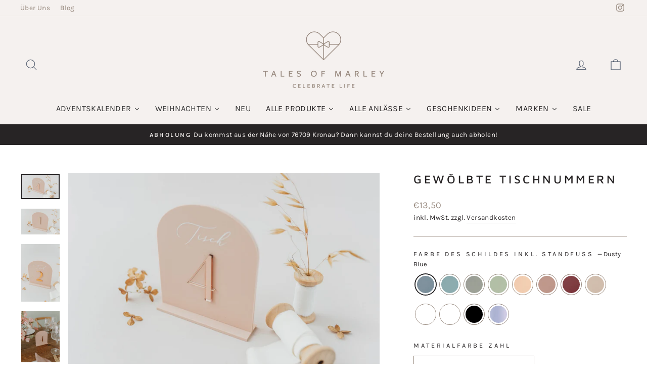

--- FILE ---
content_type: text/html; charset=utf-8
request_url: https://talesofmarley.de/products/gewolbte-tischnummern
body_size: 60751
content:
<!doctype html>
<html class="no-js" lang="de" dir="ltr">
<head>




    
  	    <script>
        var sDomain = location.host;

        /****** Start thirdPartyScriptDefinition ******/
        (function(){
            window.thirdPartyScriptDefinition = [
                /* start example

                {
                    "src" : "facebook",
                    "cookie" : "fr",
                    "provider" : "facebook.com",
                    "description" : "",
                    "expires" : 7776000,
                    "domain" : "facebook.com",
                    "declaration" : 1,
                    "group" : "facebook"
                },{
                    "src" : "facebook",
                    "cookie" : "_fbp",
                    "provider" : sDomain,
                    "description" : "",
                    "expires" : 7776000,
                    "domain" : sDomain,
                    "declaration" : 1,
                    "group" : "facebook"
                }

                end example */
            ]
        })();
        /****** End thirdPartyScriptDefinition ******/

        /**
################################## BEECLEVER GMBH KOBLENZ ###################################
##### Copyright (c) 2019-present, beeclever GmbH Koblenz DE, All rights reserved.       #####
##### THE SOFTWARE IS PROVIDED 'AS IS', WITHOUT WARRANTY OF ANY KIND, EXPRESS OR        #####
##### IMPLIED, INCLUDING BUT NOT LIMITED TO THE WARRANTIES OF MERCHANTABILITY, FITNESS  #####
##### FOR A PARTICULAR PURPOSE AND NONINFRINGEMENT. IN NO EVENT SHALL THE AUTHORS OR    #####
##### COPYRIGHT HOLDERS BE LIABLE FOR ANY CLAIM, DAMAGES OR OTHER LIABILITY, WHETHER    #####
##### IN AN ACTION OF CONTRACT, TORT OR OTHERWISE, ARISING FROM, OUT OF OR IN           #####
##### CONNECTION WITH THE SOFTWARE OR THE USE OR OTHER DEALINGS IN THE SOFTWARE.        #####
#############################################################################################

#####  !!!IMPORTANT!!! !!!IMPORTANT!!! !!!IMPORTANT!!! !!!IMPORTANT!!! !!!IMPORTANT!!!  #####
#####                                                                                   #####
##### The contents of this file may not be changed. If the app is updated, we reserve   #####
##### the right to change this file at any time. Possible changes on your part will     #####
##### then be automatically discarded.                                                  #####
#############################################################################################
*/
var GDPR_LC_versionNr=20201126214845;var GDPR_LC_ZLoad=function(){       var sDomain=location.host;var defaultDefinition=[{"src":"facebook","cookie":"fr","provider":"facebook.com","description":"","expires":7776000,"domain":"facebook.com","declaration":1,"group":"facebook"},{"src":"facebook","cookie":"_fbp","provider":sDomain,"description":"","expires":7776000,"domain":sDomain,"declaration":1,"group":"facebook"},{"src":"google-analytics.com","cookie":"_ga","provider":sDomain,"description":"","expires":63072000,"domain":sDomain,"declaration":1,"group":"google"},{"src":"googletagmanager.com","cookie":"_ga","provider":sDomain,"description":"","expires":63072000,"domain":sDomain,"declaration":1,"group":"google"},{"src":"googletagmanager.com","cookie":"_gid","provider":sDomain,"description":"","expires":86400,"domain":sDomain,"declaration":1,"group":"google"},{"src":"googletagmanager.com","cookie":"_gat","provider":sDomain,"description":"","expires":86400,"domain":sDomain,"declaration":1,"group":"google"},{"src":"googleadservices.com","cookie":"IDE","provider":sDomain,"description":"","expires":63072000,"domain":sDomain,"declaration":2,"group":"google Ads"}];if(window.thirdPartyScriptDefinition===undefined){window.thirdPartyScriptDefinition=[];defaultDefinition.forEach(function(value){window.thirdPartyScriptDefinition.push(value)})}else{var exist=false;defaultDefinition.forEach(function(script){window.thirdPartyScriptDefinition.forEach(function(value){if(value.src===script.src&&value.cookie===script.cookie){exist=true}});if(!exist){window.thirdPartyScriptDefinition.push(script)}})} (function polyfill(){if(!Array.from){Array.from=(function(){var toStr=Object.prototype.toString;var isCallable=function(fn){return typeof fn==='function'||toStr.call(fn)==='[object Function]'};var toInteger=function(value){var number=Number(value);if(isNaN(number)){return 0} if(number===0||!isFinite(number)){return number} return(number>0?1:-1)*Math.floor(Math.abs(number))};var maxSafeInteger=Math.pow(2,53)-1;var toLength=function(value){var len=toInteger(value);return Math.min(Math.max(len,0),maxSafeInteger)};return function from(arrayLike){var C=this;var items=Object(arrayLike);if(arrayLike==null){throw new TypeError('Array.from requires an array-like object - not null or undefined')} var mapFn=arguments.length>1?arguments[1]:void undefined;var T;if(typeof mapFn!=='undefined'){if(!isCallable(mapFn)){throw new TypeError('Array.from: when provided, the second argument must be a function')} if(arguments.length>2){T=arguments[2]}} var len=toLength(items.length);var A=isCallable(C)?Object(new C(len)):new Array(len);var k=0;var kValue;while(k<len){kValue=items[k];if(mapFn){A[k]=typeof T==='undefined'?mapFn(kValue,k):mapFn.call(T,kValue,k)}else{A[k]=kValue} k+=1} A.length=len;return A}}())}})();window.BC_JSON_ObjectBypass={"_ab":{"description":"Used in connection with access to admin.","path":"\/","domain":"","provider":"Shopify","type":"type_0","expires":"86400","recommendation":"0","editable":"false","deletable":"false","set":"0"},"_secure_session_id":{"description":"Used in connection with navigation through a storefront.","path":"\/","domain":"","provider":"Shopify","type":"type_0","expires":"2592000","recommendation":"0","editable":"false","deletable":"false","set":"0"},"__cfduid":{"description":"The _cfduid cookie helps Cloudflare detect malicious visitors to our Customers’ websites and minimizes blocking legitimate users.","path":"\/","domain":"","provider":"Cloudflare","type":"type_0","expires":"2592000","recommendation":"0","editable":"false","deletable":"false","set":"0"},"Cart":{"description":"Used in connection with shopping cart.","path":"\/","domain":"","provider":"Shopify","type":"type_0","expires":"1209600","recommendation":"0","editable":"false","deletable":"false","set":"0"},"cart":{"description":"Used in connection with shopping cart.","path":"\/","domain":"","provider":"Shopify","type":"type_0","expires":"1209600","recommendation":"0","editable":"false","deletable":"false","set":"0"},"cart_sig":{"description":"Used in connection with checkout.","path":"\/","domain":"","provider":"Shopify","type":"type_0","expires":"1209600","recommendation":"0","editable":"false","deletable":"false","set":"0"},"cart_ts":{"description":"Used in connection with checkout.","path":"\/","domain":"","provider":"Shopify","type":"type_0","expires":"1209600","recommendation":"0","editable":"false","deletable":"false","set":"0"},"cart_ver":{"description":"Used in connection with shopping cart.","path":"\/","domain":"","provider":"Shopify","type":"type_0","expires":"1209600","recommendation":"0","editable":"false","deletable":"false","set":"0"},"checkout_token":{"description":"Used in connection with checkout.","path":"\/","domain":"","provider":"Shopify","type":"type_0","expires":"31536000","recommendation":"0","editable":"false","deletable":"false","set":"0"},"Secret":{"description":"Used in connection with checkout.","path":"\/","domain":"","provider":"Shopify","type":"type_0","expires":"31536000","recommendation":"0","editable":"false","deletable":"false","set":"0"},"secure_customer_sig":{"description":"Used in connection with customer login.","path":"\/","domain":"","provider":"Shopify","type":"type_0","expires":"31536000","recommendation":"0","editable":"false","deletable":"false","set":"0"},"storefront_digest":{"description":"Used in connection with customer login.","path":"\/","domain":"","provider":"Shopify","type":"type_0","expires":"31536000","recommendation":"0","editable":"false","deletable":"false","set":"0"},"_shopify_u":{"description":"Used to facilitate updating customer account information.","path":"\/","domain":"","provider":"Shopify","type":"type_0","expires":"31536000","recommendation":"0","editable":"false","deletable":"false","set":"0"},"XSRF-TOKEN":{"description":"Used in connection with GDPR legal Cookie.","path":"\/","domain":"","provider":"GDPR Legal Cookie","type":"type_0","expires":"31536000","recommendation":"0","editable":"false","deletable":"false","set":"0"},"gdpr_legal_cookie_session":{"description":"Used in connection with GDPR legal Cookie.","path":"\/","domain":"","provider":"GDPR Legal Cookie","type":"type_0","expires":"0","recommendation":"0","editable":"false","deletable":"false","set":"0"},"_bc_c_set":{"description":"Used in connection with GDPR legal Cookie.","path":"\/","domain":"","provider":"GDPR Legal Cookie","type":"type_0","expires":"2592000","recommendation":"0","editable":"false","deletable":"false","set":"0","optIn":true,"live":"1"},"_tracking_consent":{"description":"For Shopify User Consent Tracking.","path":"\/","domain":"","provider":"Shopify","type":"type_0","expires":"31536000","recommendation":"0","editable":"false","deletable":"false","set":"0"},"_shopify_m":{"description":"Used for managing customer privacy settings.","path":"\/","domain":"","provider":"Shopify","type":"type_0","expires":"31536000","recommendation":"0","editable":"false","deletable":"false","set":"0"},"_shopify_tm":{"description":"Used for managing customer privacy settings.","path":"\/","domain":"","provider":"Shopify","type":"type_0","expires":"31536000","recommendation":"0","editable":"false","deletable":"false","set":"0"},"_shopify_tw":{"description":"Used for managing customer privacy settings.","path":"\/","domain":"","provider":"Shopify","type":"type_0","expires":"31536000","recommendation":"0","editable":"false","deletable":"false","set":"0"},"_storefront_u":{"description":"Used to facilitate updating customer account information.","path":"\/","domain":"","provider":"Shopify","type":"type_0","expires":"31536000","recommendation":"0","editable":"false","deletable":"false","set":"0"},"cart_currency":{"description":"Used in connection with cart and checkout.","path":"\/","domain":"","provider":"Shopify","type":"type_0","expires":"31536000","recommendation":"0","editable":"false","deletable":"false","set":"0"},"_orig_referrer":{"description":"Used in connection with shopping cart.","path":"\/","domain":"","provider":"Shopify","type":"type_1","expires":"1209600","recommendation":"1","editable":"true","deletable":"false","set":"1"},"_landing_page":{"description":"Track landing pages.","path":"\/","domain":"","provider":"Shopify","type":"type_1","expires":"1209600","recommendation":"1","editable":"true","deletable":"false","set":"1"},"_s":{"description":"Shopify analytics.","path":"\/","domain":"","provider":"Shopify","type":"type_1","expires":"1800","recommendation":"1","editable":"true","deletable":"false","set":"1"},"_shopify_d":{"description":"Shopify analytics.","path":"\/","domain":"","provider":"Shopify","type":"type_1","expires":"1209600","recommendation":"1","editable":"true","deletable":"false","set":"1"},"_shopify_fs":{"description":"Shopify analytics.","path":"\/","domain":"","provider":"Shopify","type":"type_1","expires":"1209600","recommendation":"1","editable":"true","deletable":"false","set":"1"},"_shopify_s":{"description":"Shopify analytics.","path":"\/","domain":"","provider":"Shopify","type":"type_1","expires":"1800","recommendation":"1","editable":"true","deletable":"false","set":"1"},"_shopify_y":{"description":"Shopify analytics.","path":"\/","domain":"","provider":"Shopify","type":"type_1","expires":"31536000","recommendation":"1","editable":"true","deletable":"false","set":"1"},"_y":{"description":"Shopify analytics.","path":"\/","domain":"","provider":"Shopify","type":"type_1","expires":"31536000","recommendation":"1","editable":"true","deletable":"false","set":"1"},"_shopify_sa_p":{"description":"Shopify analytics relating to marketing \u0026 referrals.","path":"\/","domain":"","provider":"Shopify","type":"type_1","expires":"1800","recommendation":"1","editable":"true","deletable":"false","set":"1"},"_shopify_sa_t":{"description":"Shopify analytics relating to marketing \u0026 referrals.","path":"\/","domain":"","provider":"Shopify","type":"type_1","expires":"1800","recommendation":"1","editable":"true","deletable":"false","set":"1"},"_shopify_uniq":{"description":"Shopify analytics.","path":"\/","domain":"","provider":"Shopify","type":"type_1","expires":"1800","recommendation":"1","editable":"true","deletable":"false","set":"1"},"_shopify_visit":{"description":"Shopify analytics.","path":"\/","domain":"","provider":"Shopify","type":"type_1","expires":"1800","recommendation":"1","editable":"true","deletable":"false","set":"1"},"tracked_start_checkout":{"description":"Shopify analytics relating to checkout.","path":"\/","domain":"","provider":"Shopify","type":"type_1","expires":"1800","recommendation":"1","editable":"true","deletable":"false","set":"1"},"ki_r":{"description":"Shopify analytics.","path":"\/","domain":"","provider":"Shopify","type":"type_1","expires":"1800","recommendation":"1","editable":"true","deletable":"false","set":"1"},"ki_t":{"description":"Shopify analytics.","path":"\/","domain":"","provider":"Shopify","type":"type_1","expires":"1800","recommendation":"1","editable":"true","deletable":"false","set":"1"},"ab_test_*":{"description":"Shopify analytics.","path":"\/","domain":"","provider":"Shopify","type":"type_1","expires":"1800","recommendation":"1","editable":"true","deletable":"false","set":"1"}};var shopifyCookies={'_s':!1,'_shopify_fs':!1,'_shopify_s':!1,'_shopify_y':!1,'_y':!1,'_shopify_sa_p':!1,'_shopify_sa_t':!1,'_shopify_uniq':!1,'_shopify_visit':!1,'tracked_start_checkout':!1,'bc_trekkie_fbp_custom':!1};function GDPR_LC_Token(){var getToken={"tokenLength":8,"ranToken":'',"randomize":function(){return Math.random().toString(32).substr(2)},"generate":function(){while(this.ranToken.length<=this.tokenLength){this.ranToken+=this.randomize()} this.ranToken='tales-of-marley-shop.myshopify.com'+Date.now()+this.ranToken;return btoa(this.ranToken)},"get":function(){return this.generate()}};return getToken.get()};function getCookieValue(a){var b=document.cookie.match('(^|;)\\s*'+a+'\\s*=\\s*([^;]+)');return b?b.pop():false};function loadCookieSettings(sessID){ return; var script=document.createElement('script');script.src='https://cookieapp-staging.beeclever.app/get-cookie-setting?shopify_domain=tales-of-marley-shop.myshopify.com&token='+sessID;script.async=false;document.head.appendChild(script);script.addEventListener('load',function(){console.log('UserData loaded')})};(function setUserCookieData(){window.GDPR_LC_Sess_ID_Name="GDPR_LC_SESS_ID";window.GDPR_LC_Sess_ID=getCookieValue(window.GDPR_LC_Sess_ID_Name);if(window.GDPR_LC_Sess_ID){loadCookieSettings(window.GDPR_LC_Sess_ID)}else{window.GDPR_LC_Sess_ID=GDPR_LC_Token()}})();function setBC_GDPR_LEGAL_custom_cookies(){window['BC_GDPR_LEGAL_custom_cookies']=window['BC_GDPR_LEGAL_custom_cookies']||{};window['BC_GDPR_LEGAL_custom_cookies']['list']=window['BC_GDPR_LEGAL_custom_cookies']['list']||{};if('GDPR_legal_cookie'in localStorage){window['BC_GDPR_LEGAL_custom_cookies']['list']=JSON.parse(window.localStorage.getItem('GDPR_legal_cookie'))}};setBC_GDPR_LEGAL_custom_cookies();(function(){var hasConsent=!1;Array.from(Object.keys(window['BC_GDPR_LEGAL_custom_cookies']['list'])).forEach(function(c){if(shopifyCookies.hasOwnProperty(c)&&window['BC_GDPR_LEGAL_custom_cookies']['list'][c].userSetting){hasConsent=!0}});var wt=window.trekkie,ws=window.ShopifyAnalytics;if(!hasConsent&&wt!==undefined){wt=[],wt.integrations=wt.integrations||!0,ws=ws.lib=ws.meta=ws.meta.page={},ws.lib.track=function(){}}})();window.BC_GDPR_2ce3a13160348f524c8cc9={'google':[            ],    '_bc_c_set':'customScript','customScriptsSRC':[]};window.bc_tagManagerTasks={"bc_tgm_aw":"google","bc_tgm_gtm":"google","bc_tgm_ua":"google","bc_tgm_fbp":"facebook","any":"any","_bc_c_set":"customScript"};var wl=whiteList=["recaptcha","notifications.google"];var GDPR_LC_scriptPath='gdpr-legal-cookie.beeclever.app';if(window.GDPR_LC_Beta_activate!==undefined&&window.GDPR_LC_Beta_activate){GDPR_LC_scriptPath='cookieapp-staging.beeclever.app'} wl.push(GDPR_LC_scriptPath);   var checkIsBlackListed=function(src){setBC_GDPR_LEGAL_custom_cookies();if(src===null){return null} if(!!window.TrustedScriptURL&&src instanceof TrustedScriptURL){src=src.toString()} var r=!1;for(var x=thirdPartyScriptDefinition.length-1;x>=0;x--){var bSrc=thirdPartyScriptDefinition[x]['src'];if(src.indexOf(bSrc)!==-1&&src.toLowerCase().indexOf('jquery')===-1){r=x}} wl.forEach(function(wSrc){if(src.indexOf(wSrc)!==-1){r=false}});if(r!==false){function getTCookieName(name,index){var tCookieObject=thirdPartyScriptDefinition[index];if(tCookieObject!==undefined){var cookies=[];thirdPartyScriptDefinition.forEach(function(cookie){if(cookie['src']===tCookieObject['src']){cookies.push(cookie)}});var tCookieName=tCookieObject['cookie'];if(tCookieObject['domain']!==document.location.host){tCookieName=tCookieObject['cookie']+'$%bc%$'+tCookieObject['domain']} if(tCookieName===name&&tCookieObject['domain']===window['BC_GDPR_LEGAL_custom_cookies']['list'][name]['domain']){if(window['BC_GDPR_LEGAL_custom_cookies']['list'][name]['userSetting']){index=!1}} cookies.forEach(function(cookie){if(window['BC_GDPR_LEGAL_custom_cookies']['list'][cookie['cookie']]!==undefined&&window['BC_GDPR_LEGAL_custom_cookies']['list'][cookie['cookie']]['userSetting']){index=!1}});return index} return!1};var cookieListKeys=Array.from(Object.keys(window['BC_GDPR_LEGAL_custom_cookies']['list']));if(cookieListKeys.length>0){Array.from(Object.keys(window['BC_GDPR_LEGAL_custom_cookies']['list'])).forEach(function(cookieName){r=getTCookieName(cookieName.toString(),r)})}else{for(var x=thirdPartyScriptDefinition.length-1;x>=0;x--){var tCookie=thirdPartyScriptDefinition[x];if(src.indexOf(tCookie['src'])!==-1){r=tCookie['cookie']+'$%bc%$'+tCookie['domain']}} return r}} return r};(function(){window.scriptElementsHidden=window.scriptElementsHidden||[];window.callbackFunc=function(elem,args){for(var x=0;x<elem.length;x++){if(elem[x]===null||elem[x]===undefined||elem[x]['nodeName']===undefined){return} if(elem[x]['nodeName'].toLowerCase()=='script'){if(elem[x].hasAttribute('src')){if(document.querySelector('[src="https://cookieapp-staging.beeclever.app/js/get-script.php"]')!==null){elem[x]=document.createElement('script');elem[x].setAttribute('bc_empty_script_tag','')} var blackListed=checkIsBlackListed(elem[x].getAttribute('src'));var fName=!1;try{new Error()}catch(e){var caller=e.stack.split('\n');var x=0;for(;x<caller.length;x++){caller[x]=caller[x].trim();caller[x]=caller[x].replace('at ','');caller[x]=caller[x].substr(0,caller[x].indexOf(' '));caller[x]=caller[x].replace('Array.','')} for(;x>=0;x--){if(caller[x]==='ICS'&&x>0){if(caller[x-1]in window['BC_GDPR_LEGAL_custom_cookies']['list']){fName=caller[x-1]}}}} if(fName===!1&&blackListed!==!1){elem[x].setAttribute('type','javascript/blocked');elem[x].setAttribute('cookie',blackListed)}else if(blackListed!==!0&&elem[x].getAttribute('type')==='javascript/blocked'){elem[x].setAttribute('type','javascript')} if(fName){elem[x].setAttribute("data-callerName",fName)} elem[x].setAttribute('src',elem[x].getAttribute('src'))} if(elem[x]['type']=='javascript/blocked'){window.scriptElementsHidden.push(elem[x]);elem[x]=document.createElement('script');elem[x].setAttribute('bc_empty_script_tag','')}}}};window._a=Element.prototype.appendChild;Element.prototype.appendChild=function(){window.callbackFunc.call(this,arguments);return window._a.apply(this,arguments)};window._b=Element.prototype.append;Element.prototype.append=function(){window.callbackFunc.call(this,arguments);return window._b.apply(this,arguments)};window._c = Element.prototype.insertBefore;Element.prototype.insertBefore = function () {window.callbackFunc.call ( this, arguments );try {return window._c.apply ( this, arguments )} catch ( e ) {arguments[1] = document.scripts[0];return window._c.apply ( this, arguments )}};window._d=Element.prototype.replaceChild;Element.prototype.replaceChild=function(){window.callbackFunc.call(this,arguments);return window._d.apply(this,arguments)};window._e=Element.prototype.insertNode;Element.prototype.insertNode=function(){window.callbackFunc.call(this,arguments);return window._e.apply(this,arguments)}})();if(!window.msCrypto){Array.from(document.head.querySelectorAll('[bc_empty_script_tag=""]')).forEach(function(script){script.remove()})}};if(window.GDPR_LC_ZLoad_loaded===undefined){GDPR_LC_ZLoad();window.GDPR_LC_ZLoad_loaded=true}


		window.thirdPartyScriptDefinition.push(
          { "src" : "analytics.js", "cookie" : "_shopify_fs", "provider" : "shopify.com", "description" : "", "expires" : 0, "domain" : sDomain, "declaration" : 1, "group" : "shopify" },
          { "src" : "doubleclick.net","cookie" : "_shopify_fs","provider" : "shopify.com","description" : "","expires" : 0,"domain" : sDomain,"declaration" : 1,"group" : "shopify" },
          { "src" : "trekkie", "cookie" : "_shopify_fs", "provider" : "shopify.com", "description" : "", "expires" : 0, "domain" : sDomain, "declaration" : 1, "group" : "shopify" },
          { "src" : "luckyorange", "cookie" : "_shopify_fs", "provider" : "shopify.com", "description" : "", "expires" : 0, "domain" : sDomain, "declaration" : 1, "group" : "shopify" },
          { "src" : "googletagmanager", "cookie" : "_gat", "provider" : "googletagmanager.com", "description" : "", "expires" : 0, "domain" : sDomain, "declaration" : 1, "group" : "googletagmanager" }
        );

        

        var customCookies = {
            "testCookie" : true
        };

        function BC_GDPR_CustomScriptForShop () {
            return [

                function testCookie () {
                    // your additional script
                }

                
            ];
        }

    </script>



 <meta name="facebook-domain-verification" content="75y019rc2hllqqo6wboz6r878q9dgz" />
<meta charset="utf-8">
  <meta http-equiv="X-UA-Compatible" content="IE=edge,chrome=1">
  <meta name="viewport" content="width=device-width,initial-scale=1">
  <meta name="theme-color" content="#cfbbad">
  <link rel="canonical" href="https://talesofmarley.de/products/gewolbte-tischnummern">
  <link rel="preconnect" href="https://cdn.shopify.com">
  <link rel="preconnect" href="https://fonts.shopifycdn.com">
  <link rel="dns-prefetch" href="https://productreviews.shopifycdn.com">
  <link rel="dns-prefetch" href="https://ajax.googleapis.com">
  <link rel="dns-prefetch" href="https://maps.googleapis.com">
  <link rel="dns-prefetch" href="https://maps.gstatic.com"><link rel="shortcut icon" href="//talesofmarley.de/cdn/shop/files/2021_07_Logo-Alternative_Favicon_32x32.png?v=1625577717" type="image/png" /><title>Gewölbte Tischnummern
&ndash; Tales of Marley
</title>
<meta name="description" content="Gewölbte Tischnummern Schilder zur Hochzeit sind der absolute Trend und dürfen auf deiner Hochzeit nicht fehlen. Personalisierte Hochzeitsdeko, die deine Gäste begrüßt und für den ersten Wow-Moment auf deiner Hochzeit sorgt. Wir haben eine sehr große Auswahl an wunderschönen Farben, die es deutschlandweit nur bei uns g"><meta property="og:site_name" content="Tales of Marley">
  <meta property="og:url" content="https://talesofmarley.de/products/gewolbte-tischnummern">
  <meta property="og:title" content="Gewölbte Tischnummern">
  <meta property="og:type" content="product">
  <meta property="og:description" content="Gewölbte Tischnummern Schilder zur Hochzeit sind der absolute Trend und dürfen auf deiner Hochzeit nicht fehlen. Personalisierte Hochzeitsdeko, die deine Gäste begrüßt und für den ersten Wow-Moment auf deiner Hochzeit sorgt. Wir haben eine sehr große Auswahl an wunderschönen Farben, die es deutschlandweit nur bei uns g"><meta property="og:image" content="http://talesofmarley.de/cdn/shop/products/il_1588xN.3963371102_j6ph.jpg?v=1673470986">
    <meta property="og:image:secure_url" content="https://talesofmarley.de/cdn/shop/products/il_1588xN.3963371102_j6ph.jpg?v=1673470986">
    <meta property="og:image:width" content="1588">
    <meta property="og:image:height" content="1058"><meta name="twitter:site" content="@">
  <meta name="twitter:card" content="summary_large_image">
  <meta name="twitter:title" content="Gewölbte Tischnummern">
  <meta name="twitter:description" content="Gewölbte Tischnummern Schilder zur Hochzeit sind der absolute Trend und dürfen auf deiner Hochzeit nicht fehlen. Personalisierte Hochzeitsdeko, die deine Gäste begrüßt und für den ersten Wow-Moment auf deiner Hochzeit sorgt. Wir haben eine sehr große Auswahl an wunderschönen Farben, die es deutschlandweit nur bei uns g">
<style data-shopify>@font-face {
  font-family: "Maven Pro";
  font-weight: 500;
  font-style: normal;
  font-display: swap;
  src: url("//talesofmarley.de/cdn/fonts/maven_pro/mavenpro_n5.ce007c5b78ce56cdb6d8a7dfd4b878f24918d849.woff2") format("woff2"),
       url("//talesofmarley.de/cdn/fonts/maven_pro/mavenpro_n5.78e546abb11d6cec06c98294cd91a76466b42d41.woff") format("woff");
}

  @font-face {
  font-family: Karla;
  font-weight: 400;
  font-style: normal;
  font-display: swap;
  src: url("//talesofmarley.de/cdn/fonts/karla/karla_n4.40497e07df527e6a50e58fb17ef1950c72f3e32c.woff2") format("woff2"),
       url("//talesofmarley.de/cdn/fonts/karla/karla_n4.e9f6f9de321061073c6bfe03c28976ba8ce6ee18.woff") format("woff");
}


  @font-face {
  font-family: Karla;
  font-weight: 600;
  font-style: normal;
  font-display: swap;
  src: url("//talesofmarley.de/cdn/fonts/karla/karla_n6.11d2ca9baa9358585c001bdea96cf4efec1c541a.woff2") format("woff2"),
       url("//talesofmarley.de/cdn/fonts/karla/karla_n6.f61bdbc760ad3ce235abbf92fc104026b8312806.woff") format("woff");
}

  @font-face {
  font-family: Karla;
  font-weight: 400;
  font-style: italic;
  font-display: swap;
  src: url("//talesofmarley.de/cdn/fonts/karla/karla_i4.2086039c16bcc3a78a72a2f7b471e3c4a7f873a6.woff2") format("woff2"),
       url("//talesofmarley.de/cdn/fonts/karla/karla_i4.7b9f59841a5960c16fa2a897a0716c8ebb183221.woff") format("woff");
}

  @font-face {
  font-family: Karla;
  font-weight: 600;
  font-style: italic;
  font-display: swap;
  src: url("//talesofmarley.de/cdn/fonts/karla/karla_i6.a7635423ab3dadf279bd83cab7821e04a762f0d7.woff2") format("woff2"),
       url("//talesofmarley.de/cdn/fonts/karla/karla_i6.93523748a53c3e2305eb638d2279e8634a22c25f.woff") format("woff");
}

</style><link href="//talesofmarley.de/cdn/shop/t/8/assets/theme.css?v=131963702973024521761742988851" rel="stylesheet" type="text/css" media="all" />
<style data-shopify>:root {
    --typeHeaderPrimary: "Maven Pro";
    --typeHeaderFallback: sans-serif;
    --typeHeaderSize: 27px;
    --typeHeaderWeight: 500;
    --typeHeaderLineHeight: 1.1;
    --typeHeaderSpacing: 0.2em;

    --typeBasePrimary:Karla;
    --typeBaseFallback:sans-serif;
    --typeBaseSize: 16px;
    --typeBaseWeight: 400;
    --typeBaseSpacing: 0.025em;
    --typeBaseLineHeight: 1.6;

    --typeCollectionTitle: 17px;

    --iconWeight: 3px;
    --iconLinecaps: round;

    
      --buttonRadius: 3px;
    

    --colorGridOverlayOpacity: 0.1;
  }

  .placeholder-content {
    background-image: linear-gradient(100deg, #f0e5df 40%, #ebddd5 63%, #f0e5df 79%);
  }</style><script>
    document.documentElement.className = document.documentElement.className.replace('no-js', 'js');
    window.theme = window.theme || {};
    theme.routes = {
      home: "/",
      cart: "/cart.js",
      cartPage: "/cart",
      cartAdd: "/cart/add.js",
      cartChange: "/cart/change.js",
      search: "/search"
    };
    theme.strings = {
      soldOut: "Kommt bald wieder!",
      unavailable: "Nicht verfügbar",
      inStockLabel: "Auf Lager",
      stockLabel: "Nur noch wenige auf Lager: [count] vorrätig",
      willNotShipUntil: "Wird nach dem [date] versendet",
      willBeInStockAfter: "Wird nach dem [date] auf Lager sein",
      waitingForStock: "Neue Produkte sind auf dem Weg",
      savePrice: "Spare [saved_amount]",
      cartEmpty: "Dein Warenkorb ist im Moment leer :(",
      cartTermsConfirmation: "Du musst den AGB zustimmen, um zur Kasse zu gelangen",
      searchCollections: "Kollektionen:",
      searchPages: "Seiten:",
      searchArticles: "Artikel:"
    };
    theme.settings = {
      dynamicVariantsEnable: true,
      cartType: "drawer",
      isCustomerTemplate: false,
      moneyFormat: "€{{amount_with_comma_separator}}",
      saveType: "dollar",
      productImageSize: "landscape",
      productImageCover: true,
      predictiveSearch: true,
      predictiveSearchType: "product",
      quickView: true,
      themeName: 'Impulse',
      themeVersion: "5.5.1"
    };
  </script>
  <script>window.performance && window.performance.mark && window.performance.mark('shopify.content_for_header.start');</script><meta name="facebook-domain-verification" content="75y019rc2hllqqo6wboz6r878q9dgz">
<meta id="shopify-digital-wallet" name="shopify-digital-wallet" content="/58047201435/digital_wallets/dialog">
<meta name="shopify-checkout-api-token" content="ec41b79cdacc62c6d90a16275341e54e">
<meta id="in-context-paypal-metadata" data-shop-id="58047201435" data-venmo-supported="false" data-environment="production" data-locale="de_DE" data-paypal-v4="true" data-currency="EUR">
<link rel="alternate" type="application/json+oembed" href="https://talesofmarley.de/products/gewolbte-tischnummern.oembed">
<script async="async" src="/checkouts/internal/preloads.js?locale=de-DE"></script>
<script id="apple-pay-shop-capabilities" type="application/json">{"shopId":58047201435,"countryCode":"DE","currencyCode":"EUR","merchantCapabilities":["supports3DS"],"merchantId":"gid:\/\/shopify\/Shop\/58047201435","merchantName":"Tales of Marley","requiredBillingContactFields":["postalAddress","email"],"requiredShippingContactFields":["postalAddress","email"],"shippingType":"shipping","supportedNetworks":["visa","maestro","masterCard","amex"],"total":{"type":"pending","label":"Tales of Marley","amount":"1.00"},"shopifyPaymentsEnabled":true,"supportsSubscriptions":true}</script>
<script id="shopify-features" type="application/json">{"accessToken":"ec41b79cdacc62c6d90a16275341e54e","betas":["rich-media-storefront-analytics"],"domain":"talesofmarley.de","predictiveSearch":true,"shopId":58047201435,"locale":"de"}</script>
<script>var Shopify = Shopify || {};
Shopify.shop = "tales-of-marley-shop.myshopify.com";
Shopify.locale = "de";
Shopify.currency = {"active":"EUR","rate":"1.0"};
Shopify.country = "DE";
Shopify.theme = {"name":"Impulse 2022","id":128506200219,"schema_name":"Impulse","schema_version":"5.5.1","theme_store_id":857,"role":"main"};
Shopify.theme.handle = "null";
Shopify.theme.style = {"id":null,"handle":null};
Shopify.cdnHost = "talesofmarley.de/cdn";
Shopify.routes = Shopify.routes || {};
Shopify.routes.root = "/";</script>
<script type="module">!function(o){(o.Shopify=o.Shopify||{}).modules=!0}(window);</script>
<script>!function(o){function n(){var o=[];function n(){o.push(Array.prototype.slice.apply(arguments))}return n.q=o,n}var t=o.Shopify=o.Shopify||{};t.loadFeatures=n(),t.autoloadFeatures=n()}(window);</script>
<script id="shop-js-analytics" type="application/json">{"pageType":"product"}</script>
<script defer="defer" async type="module" src="//talesofmarley.de/cdn/shopifycloud/shop-js/modules/v2/client.init-shop-cart-sync_dgXdnYWx.de.esm.js"></script>
<script defer="defer" async type="module" src="//talesofmarley.de/cdn/shopifycloud/shop-js/modules/v2/chunk.common_BDBpfUOT.esm.js"></script>
<script type="module">
  await import("//talesofmarley.de/cdn/shopifycloud/shop-js/modules/v2/client.init-shop-cart-sync_dgXdnYWx.de.esm.js");
await import("//talesofmarley.de/cdn/shopifycloud/shop-js/modules/v2/chunk.common_BDBpfUOT.esm.js");

  window.Shopify.SignInWithShop?.initShopCartSync?.({"fedCMEnabled":true,"windoidEnabled":true});

</script>
<script>(function() {
  var isLoaded = false;
  function asyncLoad() {
    if (isLoaded) return;
    isLoaded = true;
    var urls = ["\/\/d1liekpayvooaz.cloudfront.net\/apps\/customizery\/customizery.js?shop=tales-of-marley-shop.myshopify.com","https:\/\/www.hukcommerce.com\/apps\/mega-menu-creator-pro\/assets\/js\/scriptfe.js?shop=tales-of-marley-shop.myshopify.com","https:\/\/app.gdpr-legal-cookie.com\/get-script.php?shop=tales-of-marley-shop.myshopify.com"];
    for (var i = 0; i < urls.length; i++) {
      var s = document.createElement('script');
      s.type = 'text/javascript';
      s.async = true;
      s.src = urls[i];
      var x = document.getElementsByTagName('script')[0];
      x.parentNode.insertBefore(s, x);
    }
  };
  if(window.attachEvent) {
    window.attachEvent('onload', asyncLoad);
  } else {
    window.addEventListener('load', asyncLoad, false);
  }
})();</script>
<script id="__st">var __st={"a":58047201435,"offset":3600,"reqid":"4f5f342c-d0b6-4244-805d-b91b15b81ffc-1765812422","pageurl":"talesofmarley.de\/products\/gewolbte-tischnummern","u":"1e63bcf3ad3e","p":"product","rtyp":"product","rid":8172857524492};</script>
<script>window.ShopifyPaypalV4VisibilityTracking = true;</script>
<script id="captcha-bootstrap">!function(){'use strict';const t='contact',e='account',n='new_comment',o=[[t,t],['blogs',n],['comments',n],[t,'customer']],c=[[e,'customer_login'],[e,'guest_login'],[e,'recover_customer_password'],[e,'create_customer']],r=t=>t.map((([t,e])=>`form[action*='/${t}']:not([data-nocaptcha='true']) input[name='form_type'][value='${e}']`)).join(','),a=t=>()=>t?[...document.querySelectorAll(t)].map((t=>t.form)):[];function s(){const t=[...o],e=r(t);return a(e)}const i='password',u='form_key',d=['recaptcha-v3-token','g-recaptcha-response','h-captcha-response',i],f=()=>{try{return window.sessionStorage}catch{return}},m='__shopify_v',_=t=>t.elements[u];function p(t,e,n=!1){try{const o=window.sessionStorage,c=JSON.parse(o.getItem(e)),{data:r}=function(t){const{data:e,action:n}=t;return t[m]||n?{data:e,action:n}:{data:t,action:n}}(c);for(const[e,n]of Object.entries(r))t.elements[e]&&(t.elements[e].value=n);n&&o.removeItem(e)}catch(o){console.error('form repopulation failed',{error:o})}}const l='form_type',E='cptcha';function T(t){t.dataset[E]=!0}const w=window,h=w.document,L='Shopify',v='ce_forms',y='captcha';let A=!1;((t,e)=>{const n=(g='f06e6c50-85a8-45c8-87d0-21a2b65856fe',I='https://cdn.shopify.com/shopifycloud/storefront-forms-hcaptcha/ce_storefront_forms_captcha_hcaptcha.v1.5.2.iife.js',D={infoText:'Durch hCaptcha geschützt',privacyText:'Datenschutz',termsText:'Allgemeine Geschäftsbedingungen'},(t,e,n)=>{const o=w[L][v],c=o.bindForm;if(c)return c(t,g,e,D).then(n);var r;o.q.push([[t,g,e,D],n]),r=I,A||(h.body.append(Object.assign(h.createElement('script'),{id:'captcha-provider',async:!0,src:r})),A=!0)});var g,I,D;w[L]=w[L]||{},w[L][v]=w[L][v]||{},w[L][v].q=[],w[L][y]=w[L][y]||{},w[L][y].protect=function(t,e){n(t,void 0,e),T(t)},Object.freeze(w[L][y]),function(t,e,n,w,h,L){const[v,y,A,g]=function(t,e,n){const i=e?o:[],u=t?c:[],d=[...i,...u],f=r(d),m=r(i),_=r(d.filter((([t,e])=>n.includes(e))));return[a(f),a(m),a(_),s()]}(w,h,L),I=t=>{const e=t.target;return e instanceof HTMLFormElement?e:e&&e.form},D=t=>v().includes(t);t.addEventListener('submit',(t=>{const e=I(t);if(!e)return;const n=D(e)&&!e.dataset.hcaptchaBound&&!e.dataset.recaptchaBound,o=_(e),c=g().includes(e)&&(!o||!o.value);(n||c)&&t.preventDefault(),c&&!n&&(function(t){try{if(!f())return;!function(t){const e=f();if(!e)return;const n=_(t);if(!n)return;const o=n.value;o&&e.removeItem(o)}(t);const e=Array.from(Array(32),(()=>Math.random().toString(36)[2])).join('');!function(t,e){_(t)||t.append(Object.assign(document.createElement('input'),{type:'hidden',name:u})),t.elements[u].value=e}(t,e),function(t,e){const n=f();if(!n)return;const o=[...t.querySelectorAll(`input[type='${i}']`)].map((({name:t})=>t)),c=[...d,...o],r={};for(const[a,s]of new FormData(t).entries())c.includes(a)||(r[a]=s);n.setItem(e,JSON.stringify({[m]:1,action:t.action,data:r}))}(t,e)}catch(e){console.error('failed to persist form',e)}}(e),e.submit())}));const S=(t,e)=>{t&&!t.dataset[E]&&(n(t,e.some((e=>e===t))),T(t))};for(const o of['focusin','change'])t.addEventListener(o,(t=>{const e=I(t);D(e)&&S(e,y())}));const B=e.get('form_key'),M=e.get(l),P=B&&M;t.addEventListener('DOMContentLoaded',(()=>{const t=y();if(P)for(const e of t)e.elements[l].value===M&&p(e,B);[...new Set([...A(),...v().filter((t=>'true'===t.dataset.shopifyCaptcha))])].forEach((e=>S(e,t)))}))}(h,new URLSearchParams(w.location.search),n,t,e,['guest_login'])})(!0,!0)}();</script>
<script integrity="sha256-52AcMU7V7pcBOXWImdc/TAGTFKeNjmkeM1Pvks/DTgc=" data-source-attribution="shopify.loadfeatures" defer="defer" src="//talesofmarley.de/cdn/shopifycloud/storefront/assets/storefront/load_feature-81c60534.js" crossorigin="anonymous"></script>
<script data-source-attribution="shopify.dynamic_checkout.dynamic.init">var Shopify=Shopify||{};Shopify.PaymentButton=Shopify.PaymentButton||{isStorefrontPortableWallets:!0,init:function(){window.Shopify.PaymentButton.init=function(){};var t=document.createElement("script");t.src="https://talesofmarley.de/cdn/shopifycloud/portable-wallets/latest/portable-wallets.de.js",t.type="module",document.head.appendChild(t)}};
</script>
<script data-source-attribution="shopify.dynamic_checkout.buyer_consent">
  function portableWalletsHideBuyerConsent(e){var t=document.getElementById("shopify-buyer-consent"),n=document.getElementById("shopify-subscription-policy-button");t&&n&&(t.classList.add("hidden"),t.setAttribute("aria-hidden","true"),n.removeEventListener("click",e))}function portableWalletsShowBuyerConsent(e){var t=document.getElementById("shopify-buyer-consent"),n=document.getElementById("shopify-subscription-policy-button");t&&n&&(t.classList.remove("hidden"),t.removeAttribute("aria-hidden"),n.addEventListener("click",e))}window.Shopify?.PaymentButton&&(window.Shopify.PaymentButton.hideBuyerConsent=portableWalletsHideBuyerConsent,window.Shopify.PaymentButton.showBuyerConsent=portableWalletsShowBuyerConsent);
</script>
<script>
  function portableWalletsCleanup(e){e&&e.src&&console.error("Failed to load portable wallets script "+e.src);var t=document.querySelectorAll("shopify-accelerated-checkout .shopify-payment-button__skeleton, shopify-accelerated-checkout-cart .wallet-cart-button__skeleton"),e=document.getElementById("shopify-buyer-consent");for(let e=0;e<t.length;e++)t[e].remove();e&&e.remove()}function portableWalletsNotLoadedAsModule(e){e instanceof ErrorEvent&&"string"==typeof e.message&&e.message.includes("import.meta")&&"string"==typeof e.filename&&e.filename.includes("portable-wallets")&&(window.removeEventListener("error",portableWalletsNotLoadedAsModule),window.Shopify.PaymentButton.failedToLoad=e,"loading"===document.readyState?document.addEventListener("DOMContentLoaded",window.Shopify.PaymentButton.init):window.Shopify.PaymentButton.init())}window.addEventListener("error",portableWalletsNotLoadedAsModule);
</script>

<script type="module" src="https://talesofmarley.de/cdn/shopifycloud/portable-wallets/latest/portable-wallets.de.js" onError="portableWalletsCleanup(this)" crossorigin="anonymous"></script>
<script nomodule>
  document.addEventListener("DOMContentLoaded", portableWalletsCleanup);
</script>

<link id="shopify-accelerated-checkout-styles" rel="stylesheet" media="screen" href="https://talesofmarley.de/cdn/shopifycloud/portable-wallets/latest/accelerated-checkout-backwards-compat.css" crossorigin="anonymous">
<style id="shopify-accelerated-checkout-cart">
        #shopify-buyer-consent {
  margin-top: 1em;
  display: inline-block;
  width: 100%;
}

#shopify-buyer-consent.hidden {
  display: none;
}

#shopify-subscription-policy-button {
  background: none;
  border: none;
  padding: 0;
  text-decoration: underline;
  font-size: inherit;
  cursor: pointer;
}

#shopify-subscription-policy-button::before {
  box-shadow: none;
}

      </style>

<script>window.performance && window.performance.mark && window.performance.mark('shopify.content_for_header.end');</script>
  <script src="//talesofmarley.de/cdn/shop/t/8/assets/vendor-scripts-v11.js" defer="defer"></script><script src="//talesofmarley.de/cdn/shop/t/8/assets/theme.js?v=73919090392639134601647254332" defer="defer"></script><link href="//talesofmarley.de/cdn/shop/t/8/assets/huk-megamenu.css?v=105755491983823726711668095015" rel="stylesheet" type="text/css" media="all" />
<script src="//talesofmarley.de/cdn/shop/t/8/assets/huk-megamenu.js?v=67000328628841981091665541872" defer="defer"></script>  

  <script id="hukmegamenu-data" type="application/json">{}</script>
  <!-- BEGIN app block: shopify://apps/upload-lift/blocks/app-embed/3c98bdcb-7587-4ade-bfe4-7d8af00d05ca -->
<script src="https://assets.cloudlift.app/api/assets/upload.js?shop=tales-of-marley-shop.myshopify.com" defer="defer"></script>

<!-- END app block --><link href="https://monorail-edge.shopifysvc.com" rel="dns-prefetch">
<script>(function(){if ("sendBeacon" in navigator && "performance" in window) {try {var session_token_from_headers = performance.getEntriesByType('navigation')[0].serverTiming.find(x => x.name == '_s').description;} catch {var session_token_from_headers = undefined;}var session_cookie_matches = document.cookie.match(/_shopify_s=([^;]*)/);var session_token_from_cookie = session_cookie_matches && session_cookie_matches.length === 2 ? session_cookie_matches[1] : "";var session_token = session_token_from_headers || session_token_from_cookie || "";function handle_abandonment_event(e) {var entries = performance.getEntries().filter(function(entry) {return /monorail-edge.shopifysvc.com/.test(entry.name);});if (!window.abandonment_tracked && entries.length === 0) {window.abandonment_tracked = true;var currentMs = Date.now();var navigation_start = performance.timing.navigationStart;var payload = {shop_id: 58047201435,url: window.location.href,navigation_start,duration: currentMs - navigation_start,session_token,page_type: "product"};window.navigator.sendBeacon("https://monorail-edge.shopifysvc.com/v1/produce", JSON.stringify({schema_id: "online_store_buyer_site_abandonment/1.1",payload: payload,metadata: {event_created_at_ms: currentMs,event_sent_at_ms: currentMs}}));}}window.addEventListener('pagehide', handle_abandonment_event);}}());</script>
<script id="web-pixels-manager-setup">(function e(e,d,r,n,o){if(void 0===o&&(o={}),!Boolean(null===(a=null===(i=window.Shopify)||void 0===i?void 0:i.analytics)||void 0===a?void 0:a.replayQueue)){var i,a;window.Shopify=window.Shopify||{};var t=window.Shopify;t.analytics=t.analytics||{};var s=t.analytics;s.replayQueue=[],s.publish=function(e,d,r){return s.replayQueue.push([e,d,r]),!0};try{self.performance.mark("wpm:start")}catch(e){}var l=function(){var e={modern:/Edge?\/(1{2}[4-9]|1[2-9]\d|[2-9]\d{2}|\d{4,})\.\d+(\.\d+|)|Firefox\/(1{2}[4-9]|1[2-9]\d|[2-9]\d{2}|\d{4,})\.\d+(\.\d+|)|Chrom(ium|e)\/(9{2}|\d{3,})\.\d+(\.\d+|)|(Maci|X1{2}).+ Version\/(15\.\d+|(1[6-9]|[2-9]\d|\d{3,})\.\d+)([,.]\d+|)( \(\w+\)|)( Mobile\/\w+|) Safari\/|Chrome.+OPR\/(9{2}|\d{3,})\.\d+\.\d+|(CPU[ +]OS|iPhone[ +]OS|CPU[ +]iPhone|CPU IPhone OS|CPU iPad OS)[ +]+(15[._]\d+|(1[6-9]|[2-9]\d|\d{3,})[._]\d+)([._]\d+|)|Android:?[ /-](13[3-9]|1[4-9]\d|[2-9]\d{2}|\d{4,})(\.\d+|)(\.\d+|)|Android.+Firefox\/(13[5-9]|1[4-9]\d|[2-9]\d{2}|\d{4,})\.\d+(\.\d+|)|Android.+Chrom(ium|e)\/(13[3-9]|1[4-9]\d|[2-9]\d{2}|\d{4,})\.\d+(\.\d+|)|SamsungBrowser\/([2-9]\d|\d{3,})\.\d+/,legacy:/Edge?\/(1[6-9]|[2-9]\d|\d{3,})\.\d+(\.\d+|)|Firefox\/(5[4-9]|[6-9]\d|\d{3,})\.\d+(\.\d+|)|Chrom(ium|e)\/(5[1-9]|[6-9]\d|\d{3,})\.\d+(\.\d+|)([\d.]+$|.*Safari\/(?![\d.]+ Edge\/[\d.]+$))|(Maci|X1{2}).+ Version\/(10\.\d+|(1[1-9]|[2-9]\d|\d{3,})\.\d+)([,.]\d+|)( \(\w+\)|)( Mobile\/\w+|) Safari\/|Chrome.+OPR\/(3[89]|[4-9]\d|\d{3,})\.\d+\.\d+|(CPU[ +]OS|iPhone[ +]OS|CPU[ +]iPhone|CPU IPhone OS|CPU iPad OS)[ +]+(10[._]\d+|(1[1-9]|[2-9]\d|\d{3,})[._]\d+)([._]\d+|)|Android:?[ /-](13[3-9]|1[4-9]\d|[2-9]\d{2}|\d{4,})(\.\d+|)(\.\d+|)|Mobile Safari.+OPR\/([89]\d|\d{3,})\.\d+\.\d+|Android.+Firefox\/(13[5-9]|1[4-9]\d|[2-9]\d{2}|\d{4,})\.\d+(\.\d+|)|Android.+Chrom(ium|e)\/(13[3-9]|1[4-9]\d|[2-9]\d{2}|\d{4,})\.\d+(\.\d+|)|Android.+(UC? ?Browser|UCWEB|U3)[ /]?(15\.([5-9]|\d{2,})|(1[6-9]|[2-9]\d|\d{3,})\.\d+)\.\d+|SamsungBrowser\/(5\.\d+|([6-9]|\d{2,})\.\d+)|Android.+MQ{2}Browser\/(14(\.(9|\d{2,})|)|(1[5-9]|[2-9]\d|\d{3,})(\.\d+|))(\.\d+|)|K[Aa][Ii]OS\/(3\.\d+|([4-9]|\d{2,})\.\d+)(\.\d+|)/},d=e.modern,r=e.legacy,n=navigator.userAgent;return n.match(d)?"modern":n.match(r)?"legacy":"unknown"}(),u="modern"===l?"modern":"legacy",c=(null!=n?n:{modern:"",legacy:""})[u],f=function(e){return[e.baseUrl,"/wpm","/b",e.hashVersion,"modern"===e.buildTarget?"m":"l",".js"].join("")}({baseUrl:d,hashVersion:r,buildTarget:u}),m=function(e){var d=e.version,r=e.bundleTarget,n=e.surface,o=e.pageUrl,i=e.monorailEndpoint;return{emit:function(e){var a=e.status,t=e.errorMsg,s=(new Date).getTime(),l=JSON.stringify({metadata:{event_sent_at_ms:s},events:[{schema_id:"web_pixels_manager_load/3.1",payload:{version:d,bundle_target:r,page_url:o,status:a,surface:n,error_msg:t},metadata:{event_created_at_ms:s}}]});if(!i)return console&&console.warn&&console.warn("[Web Pixels Manager] No Monorail endpoint provided, skipping logging."),!1;try{return self.navigator.sendBeacon.bind(self.navigator)(i,l)}catch(e){}var u=new XMLHttpRequest;try{return u.open("POST",i,!0),u.setRequestHeader("Content-Type","text/plain"),u.send(l),!0}catch(e){return console&&console.warn&&console.warn("[Web Pixels Manager] Got an unhandled error while logging to Monorail."),!1}}}}({version:r,bundleTarget:l,surface:e.surface,pageUrl:self.location.href,monorailEndpoint:e.monorailEndpoint});try{o.browserTarget=l,function(e){var d=e.src,r=e.async,n=void 0===r||r,o=e.onload,i=e.onerror,a=e.sri,t=e.scriptDataAttributes,s=void 0===t?{}:t,l=document.createElement("script"),u=document.querySelector("head"),c=document.querySelector("body");if(l.async=n,l.src=d,a&&(l.integrity=a,l.crossOrigin="anonymous"),s)for(var f in s)if(Object.prototype.hasOwnProperty.call(s,f))try{l.dataset[f]=s[f]}catch(e){}if(o&&l.addEventListener("load",o),i&&l.addEventListener("error",i),u)u.appendChild(l);else{if(!c)throw new Error("Did not find a head or body element to append the script");c.appendChild(l)}}({src:f,async:!0,onload:function(){if(!function(){var e,d;return Boolean(null===(d=null===(e=window.Shopify)||void 0===e?void 0:e.analytics)||void 0===d?void 0:d.initialized)}()){var d=window.webPixelsManager.init(e)||void 0;if(d){var r=window.Shopify.analytics;r.replayQueue.forEach((function(e){var r=e[0],n=e[1],o=e[2];d.publishCustomEvent(r,n,o)})),r.replayQueue=[],r.publish=d.publishCustomEvent,r.visitor=d.visitor,r.initialized=!0}}},onerror:function(){return m.emit({status:"failed",errorMsg:"".concat(f," has failed to load")})},sri:function(e){var d=/^sha384-[A-Za-z0-9+/=]+$/;return"string"==typeof e&&d.test(e)}(c)?c:"",scriptDataAttributes:o}),m.emit({status:"loading"})}catch(e){m.emit({status:"failed",errorMsg:(null==e?void 0:e.message)||"Unknown error"})}}})({shopId: 58047201435,storefrontBaseUrl: "https://talesofmarley.de",extensionsBaseUrl: "https://extensions.shopifycdn.com/cdn/shopifycloud/web-pixels-manager",monorailEndpoint: "https://monorail-edge.shopifysvc.com/unstable/produce_batch",surface: "storefront-renderer",enabledBetaFlags: ["2dca8a86"],webPixelsConfigList: [{"id":"850460940","configuration":"{\"config\":\"{\\\"pixel_id\\\":\\\"G-W315K0J7VS\\\",\\\"gtag_events\\\":[{\\\"type\\\":\\\"purchase\\\",\\\"action_label\\\":\\\"G-W315K0J7VS\\\"},{\\\"type\\\":\\\"page_view\\\",\\\"action_label\\\":\\\"G-W315K0J7VS\\\"},{\\\"type\\\":\\\"view_item\\\",\\\"action_label\\\":\\\"G-W315K0J7VS\\\"},{\\\"type\\\":\\\"search\\\",\\\"action_label\\\":\\\"G-W315K0J7VS\\\"},{\\\"type\\\":\\\"add_to_cart\\\",\\\"action_label\\\":\\\"G-W315K0J7VS\\\"},{\\\"type\\\":\\\"begin_checkout\\\",\\\"action_label\\\":\\\"G-W315K0J7VS\\\"},{\\\"type\\\":\\\"add_payment_info\\\",\\\"action_label\\\":\\\"G-W315K0J7VS\\\"}],\\\"enable_monitoring_mode\\\":false}\"}","eventPayloadVersion":"v1","runtimeContext":"OPEN","scriptVersion":"b2a88bafab3e21179ed38636efcd8a93","type":"APP","apiClientId":1780363,"privacyPurposes":[],"dataSharingAdjustments":{"protectedCustomerApprovalScopes":["read_customer_address","read_customer_email","read_customer_name","read_customer_personal_data","read_customer_phone"]}},{"id":"476971276","configuration":"{\"pixel_id\":\"1174322536622197\",\"pixel_type\":\"facebook_pixel\",\"metaapp_system_user_token\":\"-\"}","eventPayloadVersion":"v1","runtimeContext":"OPEN","scriptVersion":"ca16bc87fe92b6042fbaa3acc2fbdaa6","type":"APP","apiClientId":2329312,"privacyPurposes":["ANALYTICS","MARKETING","SALE_OF_DATA"],"dataSharingAdjustments":{"protectedCustomerApprovalScopes":["read_customer_address","read_customer_email","read_customer_name","read_customer_personal_data","read_customer_phone"]}},{"id":"132514060","configuration":"{\"tagID\":\"2613873995405\"}","eventPayloadVersion":"v1","runtimeContext":"STRICT","scriptVersion":"18031546ee651571ed29edbe71a3550b","type":"APP","apiClientId":3009811,"privacyPurposes":["ANALYTICS","MARKETING","SALE_OF_DATA"],"dataSharingAdjustments":{"protectedCustomerApprovalScopes":["read_customer_address","read_customer_email","read_customer_name","read_customer_personal_data","read_customer_phone"]}},{"id":"shopify-app-pixel","configuration":"{}","eventPayloadVersion":"v1","runtimeContext":"STRICT","scriptVersion":"0450","apiClientId":"shopify-pixel","type":"APP","privacyPurposes":["ANALYTICS","MARKETING"]},{"id":"shopify-custom-pixel","eventPayloadVersion":"v1","runtimeContext":"LAX","scriptVersion":"0450","apiClientId":"shopify-pixel","type":"CUSTOM","privacyPurposes":["ANALYTICS","MARKETING"]}],isMerchantRequest: false,initData: {"shop":{"name":"Tales of Marley","paymentSettings":{"currencyCode":"EUR"},"myshopifyDomain":"tales-of-marley-shop.myshopify.com","countryCode":"DE","storefrontUrl":"https:\/\/talesofmarley.de"},"customer":null,"cart":null,"checkout":null,"productVariants":[{"price":{"amount":13.5,"currencyCode":"EUR"},"product":{"title":"Gewölbte Tischnummern","vendor":"Tales of Marley","id":"8172857524492","untranslatedTitle":"Gewölbte Tischnummern","url":"\/products\/gewolbte-tischnummern","type":""},"id":"43974652133644","image":{"src":"\/\/talesofmarley.de\/cdn\/shop\/products\/il_1588xN.3963371102_j6ph.jpg?v=1673470986"},"sku":"","title":"Dusty Blue","untranslatedTitle":"Dusty Blue"},{"price":{"amount":13.5,"currencyCode":"EUR"},"product":{"title":"Gewölbte Tischnummern","vendor":"Tales of Marley","id":"8172857524492","untranslatedTitle":"Gewölbte Tischnummern","url":"\/products\/gewolbte-tischnummern","type":""},"id":"43974652166412","image":{"src":"\/\/talesofmarley.de\/cdn\/shop\/products\/il_1588xN.3963371102_j6ph.jpg?v=1673470986"},"sku":"","title":"Carribean Blue","untranslatedTitle":"Carribean Blue"},{"price":{"amount":13.5,"currencyCode":"EUR"},"product":{"title":"Gewölbte Tischnummern","vendor":"Tales of Marley","id":"8172857524492","untranslatedTitle":"Gewölbte Tischnummern","url":"\/products\/gewolbte-tischnummern","type":""},"id":"43974652199180","image":{"src":"\/\/talesofmarley.de\/cdn\/shop\/products\/il_1588xN.3963371102_j6ph.jpg?v=1673470986"},"sku":"","title":"Eucalyptus","untranslatedTitle":"Eucalyptus"},{"price":{"amount":13.5,"currencyCode":"EUR"},"product":{"title":"Gewölbte Tischnummern","vendor":"Tales of Marley","id":"8172857524492","untranslatedTitle":"Gewölbte Tischnummern","url":"\/products\/gewolbte-tischnummern","type":""},"id":"43974652231948","image":{"src":"\/\/talesofmarley.de\/cdn\/shop\/products\/il_1588xN.3963371102_j6ph.jpg?v=1673470986"},"sku":"","title":"Dusty Mint","untranslatedTitle":"Dusty Mint"},{"price":{"amount":13.5,"currencyCode":"EUR"},"product":{"title":"Gewölbte Tischnummern","vendor":"Tales of Marley","id":"8172857524492","untranslatedTitle":"Gewölbte Tischnummern","url":"\/products\/gewolbte-tischnummern","type":""},"id":"43974652264716","image":{"src":"\/\/talesofmarley.de\/cdn\/shop\/products\/il_1588xN.3963371102_j6ph.jpg?v=1673470986"},"sku":"","title":"Dusty Peach","untranslatedTitle":"Dusty Peach"},{"price":{"amount":13.5,"currencyCode":"EUR"},"product":{"title":"Gewölbte Tischnummern","vendor":"Tales of Marley","id":"8172857524492","untranslatedTitle":"Gewölbte Tischnummern","url":"\/products\/gewolbte-tischnummern","type":""},"id":"43974652297484","image":{"src":"\/\/talesofmarley.de\/cdn\/shop\/products\/il_1588xN.3963371102_j6ph.jpg?v=1673470986"},"sku":"","title":"Dusty Rose","untranslatedTitle":"Dusty Rose"},{"price":{"amount":13.5,"currencyCode":"EUR"},"product":{"title":"Gewölbte Tischnummern","vendor":"Tales of Marley","id":"8172857524492","untranslatedTitle":"Gewölbte Tischnummern","url":"\/products\/gewolbte-tischnummern","type":""},"id":"43974652330252","image":{"src":"\/\/talesofmarley.de\/cdn\/shop\/products\/il_1588xN.3963371102_j6ph.jpg?v=1673470986"},"sku":"","title":"Wine Red","untranslatedTitle":"Wine Red"},{"price":{"amount":13.5,"currencyCode":"EUR"},"product":{"title":"Gewölbte Tischnummern","vendor":"Tales of Marley","id":"8172857524492","untranslatedTitle":"Gewölbte Tischnummern","url":"\/products\/gewolbte-tischnummern","type":""},"id":"43974652363020","image":{"src":"\/\/talesofmarley.de\/cdn\/shop\/products\/il_1588xN.3963371102_j6ph.jpg?v=1673470986"},"sku":"","title":"Nude","untranslatedTitle":"Nude"},{"price":{"amount":13.5,"currencyCode":"EUR"},"product":{"title":"Gewölbte Tischnummern","vendor":"Tales of Marley","id":"8172857524492","untranslatedTitle":"Gewölbte Tischnummern","url":"\/products\/gewolbte-tischnummern","type":""},"id":"43974652395788","image":{"src":"\/\/talesofmarley.de\/cdn\/shop\/products\/il_1588xN.3963371102_j6ph.jpg?v=1673470986"},"sku":"","title":"Transparent","untranslatedTitle":"Transparent"},{"price":{"amount":13.5,"currencyCode":"EUR"},"product":{"title":"Gewölbte Tischnummern","vendor":"Tales of Marley","id":"8172857524492","untranslatedTitle":"Gewölbte Tischnummern","url":"\/products\/gewolbte-tischnummern","type":""},"id":"43974652428556","image":{"src":"\/\/talesofmarley.de\/cdn\/shop\/products\/il_1588xN.3963371102_j6ph.jpg?v=1673470986"},"sku":"","title":"Weiss","untranslatedTitle":"Weiss"},{"price":{"amount":13.5,"currencyCode":"EUR"},"product":{"title":"Gewölbte Tischnummern","vendor":"Tales of Marley","id":"8172857524492","untranslatedTitle":"Gewölbte Tischnummern","url":"\/products\/gewolbte-tischnummern","type":""},"id":"43974652461324","image":{"src":"\/\/talesofmarley.de\/cdn\/shop\/products\/il_1588xN.3963371102_j6ph.jpg?v=1673470986"},"sku":"","title":"Schwarz","untranslatedTitle":"Schwarz"},{"price":{"amount":13.5,"currencyCode":"EUR"},"product":{"title":"Gewölbte Tischnummern","vendor":"Tales of Marley","id":"8172857524492","untranslatedTitle":"Gewölbte Tischnummern","url":"\/products\/gewolbte-tischnummern","type":""},"id":"43974652494092","image":{"src":"\/\/talesofmarley.de\/cdn\/shop\/products\/il_1588xN.3963371102_j6ph.jpg?v=1673470986"},"sku":"","title":"Frosted","untranslatedTitle":"Frosted"}],"purchasingCompany":null},},"https://talesofmarley.de/cdn","ae1676cfwd2530674p4253c800m34e853cb",{"modern":"","legacy":""},{"shopId":"58047201435","storefrontBaseUrl":"https:\/\/talesofmarley.de","extensionBaseUrl":"https:\/\/extensions.shopifycdn.com\/cdn\/shopifycloud\/web-pixels-manager","surface":"storefront-renderer","enabledBetaFlags":"[\"2dca8a86\"]","isMerchantRequest":"false","hashVersion":"ae1676cfwd2530674p4253c800m34e853cb","publish":"custom","events":"[[\"page_viewed\",{}],[\"product_viewed\",{\"productVariant\":{\"price\":{\"amount\":13.5,\"currencyCode\":\"EUR\"},\"product\":{\"title\":\"Gewölbte Tischnummern\",\"vendor\":\"Tales of Marley\",\"id\":\"8172857524492\",\"untranslatedTitle\":\"Gewölbte Tischnummern\",\"url\":\"\/products\/gewolbte-tischnummern\",\"type\":\"\"},\"id\":\"43974652133644\",\"image\":{\"src\":\"\/\/talesofmarley.de\/cdn\/shop\/products\/il_1588xN.3963371102_j6ph.jpg?v=1673470986\"},\"sku\":\"\",\"title\":\"Dusty Blue\",\"untranslatedTitle\":\"Dusty Blue\"}}]]"});</script><script>
  window.ShopifyAnalytics = window.ShopifyAnalytics || {};
  window.ShopifyAnalytics.meta = window.ShopifyAnalytics.meta || {};
  window.ShopifyAnalytics.meta.currency = 'EUR';
  var meta = {"product":{"id":8172857524492,"gid":"gid:\/\/shopify\/Product\/8172857524492","vendor":"Tales of Marley","type":"","variants":[{"id":43974652133644,"price":1350,"name":"Gewölbte Tischnummern - Dusty Blue","public_title":"Dusty Blue","sku":""},{"id":43974652166412,"price":1350,"name":"Gewölbte Tischnummern - Carribean Blue","public_title":"Carribean Blue","sku":""},{"id":43974652199180,"price":1350,"name":"Gewölbte Tischnummern - Eucalyptus","public_title":"Eucalyptus","sku":""},{"id":43974652231948,"price":1350,"name":"Gewölbte Tischnummern - Dusty Mint","public_title":"Dusty Mint","sku":""},{"id":43974652264716,"price":1350,"name":"Gewölbte Tischnummern - Dusty Peach","public_title":"Dusty Peach","sku":""},{"id":43974652297484,"price":1350,"name":"Gewölbte Tischnummern - Dusty Rose","public_title":"Dusty Rose","sku":""},{"id":43974652330252,"price":1350,"name":"Gewölbte Tischnummern - Wine Red","public_title":"Wine Red","sku":""},{"id":43974652363020,"price":1350,"name":"Gewölbte Tischnummern - Nude","public_title":"Nude","sku":""},{"id":43974652395788,"price":1350,"name":"Gewölbte Tischnummern - Transparent","public_title":"Transparent","sku":""},{"id":43974652428556,"price":1350,"name":"Gewölbte Tischnummern - Weiss","public_title":"Weiss","sku":""},{"id":43974652461324,"price":1350,"name":"Gewölbte Tischnummern - Schwarz","public_title":"Schwarz","sku":""},{"id":43974652494092,"price":1350,"name":"Gewölbte Tischnummern - Frosted","public_title":"Frosted","sku":""}],"remote":false},"page":{"pageType":"product","resourceType":"product","resourceId":8172857524492}};
  for (var attr in meta) {
    window.ShopifyAnalytics.meta[attr] = meta[attr];
  }
</script>
<script class="analytics">
  (function () {
    var customDocumentWrite = function(content) {
      var jquery = null;

      if (window.jQuery) {
        jquery = window.jQuery;
      } else if (window.Checkout && window.Checkout.$) {
        jquery = window.Checkout.$;
      }

      if (jquery) {
        jquery('body').append(content);
      }
    };

    var hasLoggedConversion = function(token) {
      if (token) {
        return document.cookie.indexOf('loggedConversion=' + token) !== -1;
      }
      return false;
    }

    var setCookieIfConversion = function(token) {
      if (token) {
        var twoMonthsFromNow = new Date(Date.now());
        twoMonthsFromNow.setMonth(twoMonthsFromNow.getMonth() + 2);

        document.cookie = 'loggedConversion=' + token + '; expires=' + twoMonthsFromNow;
      }
    }

    var trekkie = window.ShopifyAnalytics.lib = window.trekkie = window.trekkie || [];
    if (trekkie.integrations) {
      return;
    }
    trekkie.methods = [
      'identify',
      'page',
      'ready',
      'track',
      'trackForm',
      'trackLink'
    ];
    trekkie.factory = function(method) {
      return function() {
        var args = Array.prototype.slice.call(arguments);
        args.unshift(method);
        trekkie.push(args);
        return trekkie;
      };
    };
    for (var i = 0; i < trekkie.methods.length; i++) {
      var key = trekkie.methods[i];
      trekkie[key] = trekkie.factory(key);
    }
    trekkie.load = function(config) {
      trekkie.config = config || {};
      trekkie.config.initialDocumentCookie = document.cookie;
      var first = document.getElementsByTagName('script')[0];
      var script = document.createElement('script');
      script.type = 'text/javascript';
      script.onerror = function(e) {
        var scriptFallback = document.createElement('script');
        scriptFallback.type = 'text/javascript';
        scriptFallback.onerror = function(error) {
                var Monorail = {
      produce: function produce(monorailDomain, schemaId, payload) {
        var currentMs = new Date().getTime();
        var event = {
          schema_id: schemaId,
          payload: payload,
          metadata: {
            event_created_at_ms: currentMs,
            event_sent_at_ms: currentMs
          }
        };
        return Monorail.sendRequest("https://" + monorailDomain + "/v1/produce", JSON.stringify(event));
      },
      sendRequest: function sendRequest(endpointUrl, payload) {
        // Try the sendBeacon API
        if (window && window.navigator && typeof window.navigator.sendBeacon === 'function' && typeof window.Blob === 'function' && !Monorail.isIos12()) {
          var blobData = new window.Blob([payload], {
            type: 'text/plain'
          });

          if (window.navigator.sendBeacon(endpointUrl, blobData)) {
            return true;
          } // sendBeacon was not successful

        } // XHR beacon

        var xhr = new XMLHttpRequest();

        try {
          xhr.open('POST', endpointUrl);
          xhr.setRequestHeader('Content-Type', 'text/plain');
          xhr.send(payload);
        } catch (e) {
          console.log(e);
        }

        return false;
      },
      isIos12: function isIos12() {
        return window.navigator.userAgent.lastIndexOf('iPhone; CPU iPhone OS 12_') !== -1 || window.navigator.userAgent.lastIndexOf('iPad; CPU OS 12_') !== -1;
      }
    };
    Monorail.produce('monorail-edge.shopifysvc.com',
      'trekkie_storefront_load_errors/1.1',
      {shop_id: 58047201435,
      theme_id: 128506200219,
      app_name: "storefront",
      context_url: window.location.href,
      source_url: "//talesofmarley.de/cdn/s/trekkie.storefront.1a0636ab3186d698599065cb6ce9903ebacdd71a.min.js"});

        };
        scriptFallback.async = true;
        scriptFallback.src = '//talesofmarley.de/cdn/s/trekkie.storefront.1a0636ab3186d698599065cb6ce9903ebacdd71a.min.js';
        first.parentNode.insertBefore(scriptFallback, first);
      };
      script.async = true;
      script.src = '//talesofmarley.de/cdn/s/trekkie.storefront.1a0636ab3186d698599065cb6ce9903ebacdd71a.min.js';
      first.parentNode.insertBefore(script, first);
    };
    trekkie.load(
      {"Trekkie":{"appName":"storefront","development":false,"defaultAttributes":{"shopId":58047201435,"isMerchantRequest":null,"themeId":128506200219,"themeCityHash":"3436237152582611607","contentLanguage":"de","currency":"EUR","eventMetadataId":"b26aee15-0097-49f0-962c-cb0ef55c34f9"},"isServerSideCookieWritingEnabled":true,"monorailRegion":"shop_domain"},"Session Attribution":{},"S2S":{"facebookCapiEnabled":true,"source":"trekkie-storefront-renderer","apiClientId":580111}}
    );

    var loaded = false;
    trekkie.ready(function() {
      if (loaded) return;
      loaded = true;

      window.ShopifyAnalytics.lib = window.trekkie;

      var originalDocumentWrite = document.write;
      document.write = customDocumentWrite;
      try { window.ShopifyAnalytics.merchantGoogleAnalytics.call(this); } catch(error) {};
      document.write = originalDocumentWrite;

      window.ShopifyAnalytics.lib.page(null,{"pageType":"product","resourceType":"product","resourceId":8172857524492,"shopifyEmitted":true});

      var match = window.location.pathname.match(/checkouts\/(.+)\/(thank_you|post_purchase)/)
      var token = match? match[1]: undefined;
      if (!hasLoggedConversion(token)) {
        setCookieIfConversion(token);
        window.ShopifyAnalytics.lib.track("Viewed Product",{"currency":"EUR","variantId":43974652133644,"productId":8172857524492,"productGid":"gid:\/\/shopify\/Product\/8172857524492","name":"Gewölbte Tischnummern - Dusty Blue","price":"13.50","sku":"","brand":"Tales of Marley","variant":"Dusty Blue","category":"","nonInteraction":true,"remote":false},undefined,undefined,{"shopifyEmitted":true});
      window.ShopifyAnalytics.lib.track("monorail:\/\/trekkie_storefront_viewed_product\/1.1",{"currency":"EUR","variantId":43974652133644,"productId":8172857524492,"productGid":"gid:\/\/shopify\/Product\/8172857524492","name":"Gewölbte Tischnummern - Dusty Blue","price":"13.50","sku":"","brand":"Tales of Marley","variant":"Dusty Blue","category":"","nonInteraction":true,"remote":false,"referer":"https:\/\/talesofmarley.de\/products\/gewolbte-tischnummern"});
      }
    });


        var eventsListenerScript = document.createElement('script');
        eventsListenerScript.async = true;
        eventsListenerScript.src = "//talesofmarley.de/cdn/shopifycloud/storefront/assets/shop_events_listener-3da45d37.js";
        document.getElementsByTagName('head')[0].appendChild(eventsListenerScript);

})();</script>
<script
  defer
  src="https://talesofmarley.de/cdn/shopifycloud/perf-kit/shopify-perf-kit-2.1.2.min.js"
  data-application="storefront-renderer"
  data-shop-id="58047201435"
  data-render-region="gcp-us-east1"
  data-page-type="product"
  data-theme-instance-id="128506200219"
  data-theme-name="Impulse"
  data-theme-version="5.5.1"
  data-monorail-region="shop_domain"
  data-resource-timing-sampling-rate="10"
  data-shs="true"
  data-shs-beacon="true"
  data-shs-export-with-fetch="true"
  data-shs-logs-sample-rate="1"
  data-shs-beacon-endpoint="https://talesofmarley.de/api/collect"
></script>
</head>
							
<body class="template-product" data-center-text="true" data-button_style="round-slight" data-type_header_capitalize="true" data-type_headers_align_text="true" data-type_product_capitalize="true" data-swatch_style="round" data-disable-animations="true">
  <a class="in-page-link visually-hidden skip-link" href="#MainContent">Direkt zum Inhalt</a>
  <div id="PageContainer" class="page-container">
    <div class="transition-body"><div id="shopify-section-header" class="shopify-section">

<div id="NavDrawer" class="drawer drawer--left">
  <div class="drawer__contents">
    <div class="drawer__fixed-header">
      <div class="drawer__header appear-animation appear-delay-1">
        <div class="h2 drawer__title"></div>
        <div class="drawer__close">
          <button type="button" class="drawer__close-button js-drawer-close">
            <svg aria-hidden="true" focusable="false" role="presentation" class="icon icon-close" viewBox="0 0 64 64"><path d="M19 17.61l27.12 27.13m0-27.12L19 44.74"/></svg>
            <span class="icon__fallback-text">Menü schließen</span>
          </button>
        </div>
      </div>
    </div>
    <div class="drawer__scrollable">
      <ul class="mobile-nav mobile-nav--heading-style" role="navigation" aria-label="Primary"><li class="mobile-nav__item mobile-nav__item--secondary">
            <div class="grid"><div class="grid__item one-half appear-animation appear-delay-2 medium-up--hide">
                    <a href="/pages/uber-uns" class="mobile-nav__link">Über Uns</a>
                  </div><div class="grid__item one-half appear-animation appear-delay-3 medium-up--hide">
                    <a href="/blogs/blog" class="mobile-nav__link">Blog</a>
                  </div><div class="grid__item one-half appear-animation appear-delay-4">
                  <a href="/account" class="mobile-nav__link">Einloggen
</a>
                </div></div>
          </li></ul><ul class="mobile-nav__social appear-animation appear-delay-5"><li class="mobile-nav__social-item">
            <a target="_blank" rel="noopener" href="https://www.instagram.com/tales_of_marley" title="Tales of Marley auf Instagram">
              <svg aria-hidden="true" focusable="false" role="presentation" class="icon icon-instagram" viewBox="0 0 32 32"><path fill="#444" d="M16 3.094c4.206 0 4.7.019 6.363.094 1.538.069 2.369.325 2.925.544.738.287 1.262.625 1.813 1.175s.894 1.075 1.175 1.813c.212.556.475 1.387.544 2.925.075 1.662.094 2.156.094 6.363s-.019 4.7-.094 6.363c-.069 1.538-.325 2.369-.544 2.925-.288.738-.625 1.262-1.175 1.813s-1.075.894-1.813 1.175c-.556.212-1.387.475-2.925.544-1.663.075-2.156.094-6.363.094s-4.7-.019-6.363-.094c-1.537-.069-2.369-.325-2.925-.544-.737-.288-1.263-.625-1.813-1.175s-.894-1.075-1.175-1.813c-.212-.556-.475-1.387-.544-2.925-.075-1.663-.094-2.156-.094-6.363s.019-4.7.094-6.363c.069-1.537.325-2.369.544-2.925.287-.737.625-1.263 1.175-1.813s1.075-.894 1.813-1.175c.556-.212 1.388-.475 2.925-.544 1.662-.081 2.156-.094 6.363-.094zm0-2.838c-4.275 0-4.813.019-6.494.094-1.675.075-2.819.344-3.819.731-1.037.4-1.913.944-2.788 1.819S1.486 4.656 1.08 5.688c-.387 1-.656 2.144-.731 3.825-.075 1.675-.094 2.213-.094 6.488s.019 4.813.094 6.494c.075 1.675.344 2.819.731 3.825.4 1.038.944 1.913 1.819 2.788s1.756 1.413 2.788 1.819c1 .387 2.144.656 3.825.731s2.213.094 6.494.094 4.813-.019 6.494-.094c1.675-.075 2.819-.344 3.825-.731 1.038-.4 1.913-.944 2.788-1.819s1.413-1.756 1.819-2.788c.387-1 .656-2.144.731-3.825s.094-2.212.094-6.494-.019-4.813-.094-6.494c-.075-1.675-.344-2.819-.731-3.825-.4-1.038-.944-1.913-1.819-2.788s-1.756-1.413-2.788-1.819c-1-.387-2.144-.656-3.825-.731C20.812.275 20.275.256 16 .256z"/><path fill="#444" d="M16 7.912a8.088 8.088 0 0 0 0 16.175c4.463 0 8.087-3.625 8.087-8.088s-3.625-8.088-8.088-8.088zm0 13.338a5.25 5.25 0 1 1 0-10.5 5.25 5.25 0 1 1 0 10.5zM26.294 7.594a1.887 1.887 0 1 1-3.774.002 1.887 1.887 0 0 1 3.774-.003z"/></svg>
              <span class="icon__fallback-text">Instagram</span>
            </a>
          </li></ul>
    </div>
  </div>
</div>
<div id="CartDrawer" class="drawer drawer--right">
    <form id="CartDrawerForm" action="/cart" method="post" novalidate class="drawer__contents">
      <div class="drawer__fixed-header">
        <div class="drawer__header appear-animation appear-delay-1">
          <div class="h2 drawer__title">Einkaufswagen</div>
          <div class="drawer__close">
            <button type="button" class="drawer__close-button js-drawer-close">
              <svg aria-hidden="true" focusable="false" role="presentation" class="icon icon-close" viewBox="0 0 64 64"><path d="M19 17.61l27.12 27.13m0-27.12L19 44.74"/></svg>
              <span class="icon__fallback-text">Warenkorb schließen</span>
            </button>
          </div>
        </div>
      </div>

      <div class="drawer__inner">
        <div class="drawer__scrollable">
          <div data-products class="appear-animation appear-delay-2"></div>

          
            <div class="appear-animation appear-delay-3">
              <label for="CartNoteDrawer">Besondere Hinweise an die Verkäuferinnen</label>
              <textarea name="note" class="input-full cart-notes" id="CartNoteDrawer"></textarea>
            </div>
          
        </div>

        <div class="drawer__footer appear-animation appear-delay-4">
          <div data-discounts>
            
          </div>

          <div class="cart__item-sub cart__item-row">
            <div class="ajaxcart__subtotal">Zwischensumme</div>
            <div data-subtotal>€0,00</div>
          </div>

          <div class="cart__item-row text-center">
            <small>
              Rabattcodes, Versandkosten und Steuern werden bei der Bezahlung berechnet.<br />
            </small>
          </div>

          

          <div class="cart__checkout-wrapper">
            <button type="submit" name="checkout" data-terms-required="false" class="btn cart__checkout">
              Zur Kasse
            </button>

            
          </div>
        </div>
      </div>

      <div class="drawer__cart-empty appear-animation appear-delay-2">
        <div class="drawer__scrollable">
          Dein Warenkorb ist im Moment leer :(
        </div>
      </div>
    </form>
  </div><style>
  .site-nav__link,
  .site-nav__dropdown-link:not(.site-nav__dropdown-link--top-level) {
    font-size: 16px;
  }
  
    .site-nav__link, .mobile-nav__link--top-level {
      text-transform: uppercase;
      letter-spacing: 0.2em;
    }
    .mobile-nav__link--top-level {
      font-size: 1.1em;
    }
  

  

  
    .megamenu__colection-image {
      display: none;
    }
  
</style>

<div data-section-id="header" data-section-type="header"><div class="toolbar small--hide">
  <div class="page-width">
    <div class="toolbar__content"><div class="toolbar__item toolbar__item--menu">
          <ul class="inline-list toolbar__menu"><li>
              <a href="/pages/uber-uns">Über Uns</a>
            </li><li>
              <a href="/blogs/blog">Blog</a>
            </li></ul>
        </div><div class="toolbar__item">
          <ul class="inline-list toolbar__social"><li>
                <a target="_blank" rel="noopener" href="https://www.instagram.com/tales_of_marley" title="Tales of Marley auf Instagram">
                  <svg aria-hidden="true" focusable="false" role="presentation" class="icon icon-instagram" viewBox="0 0 32 32"><path fill="#444" d="M16 3.094c4.206 0 4.7.019 6.363.094 1.538.069 2.369.325 2.925.544.738.287 1.262.625 1.813 1.175s.894 1.075 1.175 1.813c.212.556.475 1.387.544 2.925.075 1.662.094 2.156.094 6.363s-.019 4.7-.094 6.363c-.069 1.538-.325 2.369-.544 2.925-.288.738-.625 1.262-1.175 1.813s-1.075.894-1.813 1.175c-.556.212-1.387.475-2.925.544-1.663.075-2.156.094-6.363.094s-4.7-.019-6.363-.094c-1.537-.069-2.369-.325-2.925-.544-.737-.288-1.263-.625-1.813-1.175s-.894-1.075-1.175-1.813c-.212-.556-.475-1.387-.544-2.925-.075-1.663-.094-2.156-.094-6.363s.019-4.7.094-6.363c.069-1.537.325-2.369.544-2.925.287-.737.625-1.263 1.175-1.813s1.075-.894 1.813-1.175c.556-.212 1.388-.475 2.925-.544 1.662-.081 2.156-.094 6.363-.094zm0-2.838c-4.275 0-4.813.019-6.494.094-1.675.075-2.819.344-3.819.731-1.037.4-1.913.944-2.788 1.819S1.486 4.656 1.08 5.688c-.387 1-.656 2.144-.731 3.825-.075 1.675-.094 2.213-.094 6.488s.019 4.813.094 6.494c.075 1.675.344 2.819.731 3.825.4 1.038.944 1.913 1.819 2.788s1.756 1.413 2.788 1.819c1 .387 2.144.656 3.825.731s2.213.094 6.494.094 4.813-.019 6.494-.094c1.675-.075 2.819-.344 3.825-.731 1.038-.4 1.913-.944 2.788-1.819s1.413-1.756 1.819-2.788c.387-1 .656-2.144.731-3.825s.094-2.212.094-6.494-.019-4.813-.094-6.494c-.075-1.675-.344-2.819-.731-3.825-.4-1.038-.944-1.913-1.819-2.788s-1.756-1.413-2.788-1.819c-1-.387-2.144-.656-3.825-.731C20.812.275 20.275.256 16 .256z"/><path fill="#444" d="M16 7.912a8.088 8.088 0 0 0 0 16.175c4.463 0 8.087-3.625 8.087-8.088s-3.625-8.088-8.088-8.088zm0 13.338a5.25 5.25 0 1 1 0-10.5 5.25 5.25 0 1 1 0 10.5zM26.294 7.594a1.887 1.887 0 1 1-3.774.002 1.887 1.887 0 0 1 3.774-.003z"/></svg>
                  <span class="icon__fallback-text">Instagram</span>
                </a>
              </li></ul>
        </div></div>

  </div>
</div>
<div class="header-sticky-wrapper">
    <div id="HeaderWrapper" class="header-wrapper"><header
        id="SiteHeader"
        class="site-header site-header--heading-style"
        data-sticky="false"
        data-overlay="false">
        <div class="page-width">
          <div
            class="header-layout header-layout--center"
            data-logo-align="center"><div class="header-item header-item--left header-item--navigation"><div class="site-nav small--hide">
                      <a href="/search" class="site-nav__link site-nav__link--icon js-search-header">
                        <svg aria-hidden="true" focusable="false" role="presentation" class="icon icon-search" viewBox="0 0 64 64"><path d="M47.16 28.58A18.58 18.58 0 1 1 28.58 10a18.58 18.58 0 0 1 18.58 18.58zM54 54L41.94 42"/></svg>
                        <span class="icon__fallback-text">Suche</span>
                      </a>
                    </div><div class="site-nav medium-up--hide">
                  <button
                    type="button"
                    class="site-nav__link site-nav__link--icon js-drawer-open-nav"
                    aria-controls="NavDrawer">
                    <svg aria-hidden="true" focusable="false" role="presentation" class="icon icon-hamburger" viewBox="0 0 64 64"><path d="M7 15h51M7 32h43M7 49h51"/></svg>
                    <span class="icon__fallback-text">Seitennavigation</span>
                  </button>
                </div>
              </div><div class="header-item header-item--logo"><style data-shopify>.header-item--logo,
    .header-layout--left-center .header-item--logo,
    .header-layout--left-center .header-item--icons {
      -webkit-box-flex: 0 1 160px;
      -ms-flex: 0 1 160px;
      flex: 0 1 160px;
    }

    @media only screen and (min-width: 769px) {
      .header-item--logo,
      .header-layout--left-center .header-item--logo,
      .header-layout--left-center .header-item--icons {
        -webkit-box-flex: 0 0 240px;
        -ms-flex: 0 0 240px;
        flex: 0 0 240px;
      }
    }

    .site-header__logo a {
      width: 160px;
    }
    .is-light .site-header__logo .logo--inverted {
      width: 160px;
    }
    @media only screen and (min-width: 769px) {
      .site-header__logo a {
        width: 240px;
      }

      .is-light .site-header__logo .logo--inverted {
        width: 240px;
      }
    }</style><div class="h1 site-header__logo" itemscope itemtype="http://schema.org/Organization">
      <a
        href="/"
        itemprop="url"
        class="site-header__logo-link"
        style="padding-top: 46.52278177458034%"> 
        <img
          class="small--hide"
          src="//talesofmarley.de/cdn/shop/files/2021_07_Logo-01_240x.png?v=1625577162"
          srcset="//talesofmarley.de/cdn/shop/files/2021_07_Logo-01_240x.png?v=1625577162 1x, //talesofmarley.de/cdn/shop/files/2021_07_Logo-01_240x@2x.png?v=1625577162 2x"
          alt="Tales of Marley"
          itemprop="logo">
        <img
          class="medium-up--hide"
          src="//talesofmarley.de/cdn/shop/files/2021_07_Logo-01_160x.png?v=1625577162"
          srcset="//talesofmarley.de/cdn/shop/files/2021_07_Logo-01_160x.png?v=1625577162 1x, //talesofmarley.de/cdn/shop/files/2021_07_Logo-01_160x@2x.png?v=1625577162 2x"
          alt="Tales of Marley">
      </a></div></div><div class="header-item header-item--icons"><div class="site-nav">
  <div class="site-nav__icons"><a class="site-nav__link site-nav__link--icon small--hide" href="/account">
        <svg aria-hidden="true" focusable="false" role="presentation" class="icon icon-user" viewBox="0 0 64 64"><path d="M35 39.84v-2.53c3.3-1.91 6-6.66 6-11.41 0-7.63 0-13.82-9-13.82s-9 6.19-9 13.82c0 4.75 2.7 9.51 6 11.41v2.53c-10.18.85-18 6-18 12.16h42c0-6.19-7.82-11.31-18-12.16z"/></svg>
        <span class="icon__fallback-text">Einloggen
</span>
      </a><a href="/search" class="site-nav__link site-nav__link--icon js-search-header medium-up--hide">
        <svg aria-hidden="true" focusable="false" role="presentation" class="icon icon-search" viewBox="0 0 64 64"><path d="M47.16 28.58A18.58 18.58 0 1 1 28.58 10a18.58 18.58 0 0 1 18.58 18.58zM54 54L41.94 42"/></svg>
        <span class="icon__fallback-text">Suche</span>
      </a><a href="/cart" class="site-nav__link site-nav__link--icon js-drawer-open-cart" aria-controls="CartDrawer" data-icon="bag-minimal">
      <span class="cart-link"><svg aria-hidden="true" focusable="false" role="presentation" class="icon icon-bag-minimal" viewBox="0 0 64 64"><path stroke="null" id="svg_4" fill-opacity="null" stroke-opacity="null" fill="null" d="M11.375 17.863h41.25v36.75h-41.25z"/><path stroke="null" id="svg_2" d="M22.25 18c0-7.105 4.35-9 9.75-9s9.75 1.895 9.75 9"/></svg><span class="icon__fallback-text">Warenkorb</span>
        <span class="cart-link__bubble"></span>
      </span>
    </a>
  </div>
</div>
</div>
          </div><div class="text-center tom-menu"><ul
  class="site-nav site-navigation small--hide"
  
    role="navigation" aria-label="Primary"
  ></ul>
</div></div>
        <div class="site-header__search-container">
          <div class="site-header__search">
            <div class="page-width">
              <form action="/search" method="get" role="search"
                id="HeaderSearchForm"
                class="site-header__search-form">
                <input type="hidden" name="type" value="product">
                <input type="hidden" name="options[prefix]" value="last">
                <button type="submit" class="text-link site-header__search-btn site-header__search-btn--submit">
                  <svg aria-hidden="true" focusable="false" role="presentation" class="icon icon-search" viewBox="0 0 64 64"><path d="M47.16 28.58A18.58 18.58 0 1 1 28.58 10a18.58 18.58 0 0 1 18.58 18.58zM54 54L41.94 42"/></svg>
                  <span class="icon__fallback-text">Suchen</span>
                </button>
                <input type="search" name="q" value="" placeholder="Durchstöbere unseren Shop" class="site-header__search-input" aria-label="Durchstöbere unseren Shop">
              </form>
              <button type="button" id="SearchClose" class="js-search-header-close text-link site-header__search-btn">
                <svg aria-hidden="true" focusable="false" role="presentation" class="icon icon-close" viewBox="0 0 64 64"><path d="M19 17.61l27.12 27.13m0-27.12L19 44.74"/></svg>
                <span class="icon__fallback-text">"Schließen (Esc)"</span>
              </button>
            </div>
          </div><div id="PredictiveWrapper" class="predictive-results hide" data-image-size="landscape">
              <div class="page-width">
                <div id="PredictiveResults" class="predictive-result__layout"></div>
                <div class="text-center predictive-results__footer">
                  <button type="button" class="btn btn--small" data-predictive-search-button>
                    <small>
                      Mehr sehen
                    </small>
                  </button>
                </div>
              </div>
            </div></div>
      </header>
    </div>
  </div>
  <div class="announcement-bar">
    <div class="page-width">
      <div class="slideshow-wrapper">
        <button type="button" class="visually-hidden slideshow__pause" data-id="header" aria-live="polite">
          <span class="slideshow__pause-stop">
            <svg aria-hidden="true" focusable="false" role="presentation" class="icon icon-pause" viewBox="0 0 10 13"><g fill="#000" fill-rule="evenodd"><path d="M0 0h3v13H0zM7 0h3v13H7z"/></g></svg>
            <span class="icon__fallback-text">Diashow pausieren</span>
          </span>
          <span class="slideshow__pause-play">
            <svg aria-hidden="true" focusable="false" role="presentation" class="icon icon-play" viewBox="18.24 17.35 24.52 28.3"><path fill="#323232" d="M22.1 19.151v25.5l20.4-13.489-20.4-12.011z"/></svg>
            <span class="icon__fallback-text">Diashow abspielen</span>
          </span>
        </button>

        <div
          id="AnnouncementSlider"
          class="announcement-slider"
          data-compact="true"
          data-block-count="3"><div
                id="AnnouncementSlide-1524770292306"
                class="announcement-slider__slide"
                data-index="0"
                ><span class="announcement-text">VERSANDKOSTENFREI</span><span class="announcement-link-text">ab 75 Euro Einkaufswert</span></div><div
                id="AnnouncementSlide-1524770296206"
                class="announcement-slider__slide"
                data-index="1"
                ><span class="announcement-text">STORE:</span><span class="announcement-link-text">Besuche uns in unserem kleinen Laden: Mo-Fr von 9-13,  Fr von 15-18 Uhr & Sa von 10-13 Uhr. Am Breilingsweg 13 in 76709 Kronau</span></div><div
                id="AnnouncementSlide-eed3a461-7cb1-497d-a641-6c3d9638413b"
                class="announcement-slider__slide"
                data-index="2"
                ><span class="announcement-text">ABHOLUNG</span><span class="announcement-link-text">Du kommst aus der Nähe von 76709 Kronau? Dann kannst du deine Bestellung auch abholen!</span></div></div>
      </div>
    </div>
  </div>


</div>


</div><main class="main-content" id="MainContent">
        <div id="shopify-section-template--15337655828635__main" class="shopify-section"><div id="ProductSection-template--15337655828635__main-8172857524492"
  class="product-section"
  data-section-id="template--15337655828635__main"
  data-product-id="8172857524492"
  data-section-type="product"
  data-product-handle="gewolbte-tischnummern"
  data-product-title="Gewölbte Tischnummern"
  data-product-url="/products/gewolbte-tischnummern"
  data-aspect-ratio="66.62468513853905"
  data-img-url="//talesofmarley.de/cdn/shop/products/il_1588xN.3963371102_j6ph_{width}x.jpg?v=1673470986"
  
    data-history="true"
  
  data-modal="false"><script type="application/ld+json">
  {
    "@context": "http://schema.org",
    "@type": "Product",
    "offers": [{
          "@type" : "Offer","availability" : "http://schema.org/InStock",
          "price" : 13.5,
          "priceCurrency" : "EUR",
          "priceValidUntil": "2025-12-25",
          "url" : "https:\/\/talesofmarley.de\/products\/gewolbte-tischnummern?variant=43974652133644"
        },
{
          "@type" : "Offer","availability" : "http://schema.org/InStock",
          "price" : 13.5,
          "priceCurrency" : "EUR",
          "priceValidUntil": "2025-12-25",
          "url" : "https:\/\/talesofmarley.de\/products\/gewolbte-tischnummern?variant=43974652166412"
        },
{
          "@type" : "Offer","availability" : "http://schema.org/InStock",
          "price" : 13.5,
          "priceCurrency" : "EUR",
          "priceValidUntil": "2025-12-25",
          "url" : "https:\/\/talesofmarley.de\/products\/gewolbte-tischnummern?variant=43974652199180"
        },
{
          "@type" : "Offer","availability" : "http://schema.org/InStock",
          "price" : 13.5,
          "priceCurrency" : "EUR",
          "priceValidUntil": "2025-12-25",
          "url" : "https:\/\/talesofmarley.de\/products\/gewolbte-tischnummern?variant=43974652231948"
        },
{
          "@type" : "Offer","availability" : "http://schema.org/InStock",
          "price" : 13.5,
          "priceCurrency" : "EUR",
          "priceValidUntil": "2025-12-25",
          "url" : "https:\/\/talesofmarley.de\/products\/gewolbte-tischnummern?variant=43974652264716"
        },
{
          "@type" : "Offer","availability" : "http://schema.org/InStock",
          "price" : 13.5,
          "priceCurrency" : "EUR",
          "priceValidUntil": "2025-12-25",
          "url" : "https:\/\/talesofmarley.de\/products\/gewolbte-tischnummern?variant=43974652297484"
        },
{
          "@type" : "Offer","availability" : "http://schema.org/InStock",
          "price" : 13.5,
          "priceCurrency" : "EUR",
          "priceValidUntil": "2025-12-25",
          "url" : "https:\/\/talesofmarley.de\/products\/gewolbte-tischnummern?variant=43974652330252"
        },
{
          "@type" : "Offer","availability" : "http://schema.org/InStock",
          "price" : 13.5,
          "priceCurrency" : "EUR",
          "priceValidUntil": "2025-12-25",
          "url" : "https:\/\/talesofmarley.de\/products\/gewolbte-tischnummern?variant=43974652363020"
        },
{
          "@type" : "Offer","availability" : "http://schema.org/InStock",
          "price" : 13.5,
          "priceCurrency" : "EUR",
          "priceValidUntil": "2025-12-25",
          "url" : "https:\/\/talesofmarley.de\/products\/gewolbte-tischnummern?variant=43974652395788"
        },
{
          "@type" : "Offer","availability" : "http://schema.org/InStock",
          "price" : 13.5,
          "priceCurrency" : "EUR",
          "priceValidUntil": "2025-12-25",
          "url" : "https:\/\/talesofmarley.de\/products\/gewolbte-tischnummern?variant=43974652428556"
        },
{
          "@type" : "Offer","availability" : "http://schema.org/InStock",
          "price" : 13.5,
          "priceCurrency" : "EUR",
          "priceValidUntil": "2025-12-25",
          "url" : "https:\/\/talesofmarley.de\/products\/gewolbte-tischnummern?variant=43974652461324"
        },
{
          "@type" : "Offer","availability" : "http://schema.org/InStock",
          "price" : 13.5,
          "priceCurrency" : "EUR",
          "priceValidUntil": "2025-12-25",
          "url" : "https:\/\/talesofmarley.de\/products\/gewolbte-tischnummern?variant=43974652494092"
        }
],
    "brand": "Tales of Marley",
    "sku": "",
    "name": "Gewölbte Tischnummern",
    "description": "Gewölbte Tischnummern Schilder zur Hochzeit sind der absolute Trend und dürfen auf deiner Hochzeit nicht fehlen. Personalisierte Hochzeitsdeko, die deine Gäste begrüßt und für den ersten Wow-Moment auf deiner Hochzeit sorgt. Wir haben eine sehr große Auswahl an wunderschönen Farben, die es deutschlandweit nur bei uns gibt und die du so kombinieren kannst, dass sie zu deinem Farbkonzept passen. Das beste: Wir haben eine komplette Kollektion für deine Hochzeit erstellt, so dass alle Dekoprodukte und Beschilderungen perfekt zusammenpassen. Die Details:✼ Materialien: Schild \u0026amp; Zahlen: Hochwertiges, 3mm bzw 4mm starkes, mattes oder hochglänzendes gegossenes, Acrylglas in deiner Wunschfarbe mit einem StandfußWort \"Tisch\": UV-Druck mit kratzfester und nicht verblassender weißer Farbe. Solltest du ein weißes Hintergrundschild wählen, lass uns bitte wissen, welche Farbe fu alternativ für den Text wünschst.✼ Größe des Schildes: 14cm hoch, 12 cm breit.\nZum Bestellen:Wählst du die Anzahl 5, so erhältst du von uns 5 Tischnummernschilder mit den Zahlen 1,2,3,4,5.Wählst du die Anzahl 12, so erhältst du von uns 12 Tischnummernschilder mit den Zahlen 1,2,3,4,5,6,7,8,9,10,11\u0026amp;12.Das bedeutet: Die Produktanzahl entspricht der Menge der Tischnummernschilder, die wir in fortlaufender Zahlenreihenfolge erstellen.Benötigst du eine andere Abfolge oder Startzahl, schreibe uns bitte diese in das Nachrichtenfeld im Warenkorb.In unseren Artikelbildern zeigen wir dir folgende Farbkombis:Bild 1: Dusty Rose mit Spiegel-Rosegold und dem aufgedruckten Wort \"Tisch\" Bild 2: Dusty Rose (Schild+Zahl)Bild 3: Dusty Rose mit Spiegel-Gelbgold und dem aufgedruckten Wort \"Tisch\"",
    "category": "",
    "url": "https://talesofmarley.de/products/gewolbte-tischnummern",
      "gtin8": "52133644",
      "productId": "52133644","image": {
      "@type": "ImageObject",
      "url": "https://talesofmarley.de/cdn/shop/products/il_1588xN.3963371102_j6ph_1024x1024.jpg?v=1673470986",
      "image": "https://talesofmarley.de/cdn/shop/products/il_1588xN.3963371102_j6ph_1024x1024.jpg?v=1673470986",
      "name": "Gewölbte Tischnummern",
      "width": 1024,
      "height": 1024
    }
  }
</script>
<div class="page-content page-content--product">
    <div class="page-width">

      <div class="grid grid--product-images--partial"><div class="grid__item medium-up--three-fifths product-single__sticky"><div
    data-product-images
    data-zoom="true"
    data-has-slideshow="true">
    <div class="product__photos product__photos-template--15337655828635__main product__photos--beside">

      <div class="product__main-photos" data-aos data-product-single-media-group>
        <div data-product-photos class="product-slideshow" id="ProductPhotos-template--15337655828635__main">
<div
  class="product-main-slide starting-slide"
  data-index="0"
  >

  <div data-product-image-main class="product-image-main"><div class="image-wrap" style="height: 0; padding-bottom: 66.62468513853905%;"><img class="photoswipe__image lazyload"
          data-photoswipe-src="//talesofmarley.de/cdn/shop/products/il_1588xN.3963371102_j6ph_1800x1800.jpg?v=1673470986"
          data-photoswipe-width="1588"
          data-photoswipe-height="1058"
          data-index="1"
          data-src="//talesofmarley.de/cdn/shop/products/il_1588xN.3963371102_j6ph_{width}x.jpg?v=1673470986"
          data-widths="[360, 540, 720, 900, 1080]"
          data-aspectratio="1.5009451795841209"
          data-sizes="auto"
          alt="Gewölbte Tischnummern">

        <noscript>
          <img class="lazyloaded"
            src="//talesofmarley.de/cdn/shop/products/il_1588xN.3963371102_j6ph_1400x.jpg?v=1673470986"
            alt="Gewölbte Tischnummern">
        </noscript><button type="button" class="btn btn--body btn--circle js-photoswipe__zoom product__photo-zoom">
            <svg aria-hidden="true" focusable="false" role="presentation" class="icon icon-search" viewBox="0 0 64 64"><path d="M47.16 28.58A18.58 18.58 0 1 1 28.58 10a18.58 18.58 0 0 1 18.58 18.58zM54 54L41.94 42"/></svg>
            <span class="icon__fallback-text">Schließen (Esc)</span>
          </button></div></div>

</div>

<div
  class="product-main-slide secondary-slide"
  data-index="1"
  >

  <div data-product-image-main class="product-image-main"><div class="image-wrap" style="height: 0; padding-bottom: 66.62468513853905%;"><img class="photoswipe__image lazyload"
          data-photoswipe-src="//talesofmarley.de/cdn/shop/products/il_1588xN.3963459374_ks48_1800x1800.jpg?v=1673470987"
          data-photoswipe-width="1588"
          data-photoswipe-height="1058"
          data-index="2"
          data-src="//talesofmarley.de/cdn/shop/products/il_1588xN.3963459374_ks48_{width}x.jpg?v=1673470987"
          data-widths="[360, 540, 720, 900, 1080]"
          data-aspectratio="1.5009451795841209"
          data-sizes="auto"
          alt="Gewölbte Tischnummern">

        <noscript>
          <img class="lazyloaded"
            src="//talesofmarley.de/cdn/shop/products/il_1588xN.3963459374_ks48_1400x.jpg?v=1673470987"
            alt="Gewölbte Tischnummern">
        </noscript><button type="button" class="btn btn--body btn--circle js-photoswipe__zoom product__photo-zoom">
            <svg aria-hidden="true" focusable="false" role="presentation" class="icon icon-search" viewBox="0 0 64 64"><path d="M47.16 28.58A18.58 18.58 0 1 1 28.58 10a18.58 18.58 0 0 1 18.58 18.58zM54 54L41.94 42"/></svg>
            <span class="icon__fallback-text">Schließen (Esc)</span>
          </button></div></div>

</div>

<div
  class="product-main-slide secondary-slide"
  data-index="2"
  >

  <div data-product-image-main class="product-image-main"><div class="image-wrap" style="height: 0; padding-bottom: 150.06297229219143%;"><img class="photoswipe__image lazyload"
          data-photoswipe-src="//talesofmarley.de/cdn/shop/products/il_1588xN.3963459432_lltj_1800x1800.jpg?v=1673470986"
          data-photoswipe-width="1588"
          data-photoswipe-height="2383"
          data-index="3"
          data-src="//talesofmarley.de/cdn/shop/products/il_1588xN.3963459432_lltj_{width}x.jpg?v=1673470986"
          data-widths="[360, 540, 720, 900, 1080]"
          data-aspectratio="0.6663869072597566"
          data-sizes="auto"
          alt="Gewölbte Tischnummern">

        <noscript>
          <img class="lazyloaded"
            src="//talesofmarley.de/cdn/shop/products/il_1588xN.3963459432_lltj_1400x.jpg?v=1673470986"
            alt="Gewölbte Tischnummern">
        </noscript><button type="button" class="btn btn--body btn--circle js-photoswipe__zoom product__photo-zoom">
            <svg aria-hidden="true" focusable="false" role="presentation" class="icon icon-search" viewBox="0 0 64 64"><path d="M47.16 28.58A18.58 18.58 0 1 1 28.58 10a18.58 18.58 0 0 1 18.58 18.58zM54 54L41.94 42"/></svg>
            <span class="icon__fallback-text">Schließen (Esc)</span>
          </button></div></div>

</div>

<div
  class="product-main-slide secondary-slide"
  data-index="3"
  >

  <div data-product-image-main class="product-image-main"><div class="image-wrap" style="height: 0; padding-bottom: 150.06297229219143%;"><img class="photoswipe__image lazyload"
          data-photoswipe-src="//talesofmarley.de/cdn/shop/products/il_1588xN.3963371450_eqe4_1800x1800.jpg?v=1673470987"
          data-photoswipe-width="1588"
          data-photoswipe-height="2383"
          data-index="4"
          data-src="//talesofmarley.de/cdn/shop/products/il_1588xN.3963371450_eqe4_{width}x.jpg?v=1673470987"
          data-widths="[360, 540, 720, 900, 1080]"
          data-aspectratio="0.6663869072597566"
          data-sizes="auto"
          alt="Gewölbte Tischnummern">

        <noscript>
          <img class="lazyloaded"
            src="//talesofmarley.de/cdn/shop/products/il_1588xN.3963371450_eqe4_1400x.jpg?v=1673470987"
            alt="Gewölbte Tischnummern">
        </noscript><button type="button" class="btn btn--body btn--circle js-photoswipe__zoom product__photo-zoom">
            <svg aria-hidden="true" focusable="false" role="presentation" class="icon icon-search" viewBox="0 0 64 64"><path d="M47.16 28.58A18.58 18.58 0 1 1 28.58 10a18.58 18.58 0 0 1 18.58 18.58zM54 54L41.94 42"/></svg>
            <span class="icon__fallback-text">Schließen (Esc)</span>
          </button></div></div>

</div>

<div
  class="product-main-slide secondary-slide"
  data-index="4"
  >

  <div data-product-image-main class="product-image-main"><div class="image-wrap" style="height: 0; padding-bottom: 75.0%;"><img class="photoswipe__image lazyload"
          data-photoswipe-src="//talesofmarley.de/cdn/shop/products/il_1588xN.4011038679_a9e3_1800x1800.jpg?v=1673470986"
          data-photoswipe-width="1588"
          data-photoswipe-height="1191"
          data-index="5"
          data-src="//talesofmarley.de/cdn/shop/products/il_1588xN.4011038679_a9e3_{width}x.jpg?v=1673470986"
          data-widths="[360, 540, 720, 900, 1080]"
          data-aspectratio="1.3333333333333333"
          data-sizes="auto"
          alt="Gewölbte Tischnummern">

        <noscript>
          <img class="lazyloaded"
            src="//talesofmarley.de/cdn/shop/products/il_1588xN.4011038679_a9e3_1400x.jpg?v=1673470986"
            alt="Gewölbte Tischnummern">
        </noscript><button type="button" class="btn btn--body btn--circle js-photoswipe__zoom product__photo-zoom">
            <svg aria-hidden="true" focusable="false" role="presentation" class="icon icon-search" viewBox="0 0 64 64"><path d="M47.16 28.58A18.58 18.58 0 1 1 28.58 10a18.58 18.58 0 0 1 18.58 18.58zM54 54L41.94 42"/></svg>
            <span class="icon__fallback-text">Schließen (Esc)</span>
          </button></div></div>

</div>

<div
  class="product-main-slide secondary-slide"
  data-index="5"
  >

  <div data-product-image-main class="product-image-main"><div class="image-wrap" style="height: 0; padding-bottom: 66.62468513853905%;"><img class="photoswipe__image lazyload"
          data-photoswipe-src="//talesofmarley.de/cdn/shop/products/il_1588xN.3963371504_o2pk_1800x1800.jpg?v=1673470987"
          data-photoswipe-width="1588"
          data-photoswipe-height="1058"
          data-index="6"
          data-src="//talesofmarley.de/cdn/shop/products/il_1588xN.3963371504_o2pk_{width}x.jpg?v=1673470987"
          data-widths="[360, 540, 720, 900, 1080]"
          data-aspectratio="1.5009451795841209"
          data-sizes="auto"
          alt="Gewölbte Tischnummern">

        <noscript>
          <img class="lazyloaded"
            src="//talesofmarley.de/cdn/shop/products/il_1588xN.3963371504_o2pk_1400x.jpg?v=1673470987"
            alt="Gewölbte Tischnummern">
        </noscript><button type="button" class="btn btn--body btn--circle js-photoswipe__zoom product__photo-zoom">
            <svg aria-hidden="true" focusable="false" role="presentation" class="icon icon-search" viewBox="0 0 64 64"><path d="M47.16 28.58A18.58 18.58 0 1 1 28.58 10a18.58 18.58 0 0 1 18.58 18.58zM54 54L41.94 42"/></svg>
            <span class="icon__fallback-text">Schließen (Esc)</span>
          </button></div></div>

</div>

<div
  class="product-main-slide secondary-slide"
  data-index="6"
  >

  <div data-product-image-main class="product-image-main"><div class="image-wrap" style="height: 0; padding-bottom: 150.06297229219143%;"><img class="photoswipe__image lazyload"
          data-photoswipe-src="//talesofmarley.de/cdn/shop/products/il_1588xN.4011031447_kizi_1800x1800.jpg?v=1673470987"
          data-photoswipe-width="1588"
          data-photoswipe-height="2383"
          data-index="7"
          data-src="//talesofmarley.de/cdn/shop/products/il_1588xN.4011031447_kizi_{width}x.jpg?v=1673470987"
          data-widths="[360, 540, 720, 900, 1080]"
          data-aspectratio="0.6663869072597566"
          data-sizes="auto"
          alt="Gewölbte Tischnummern">

        <noscript>
          <img class="lazyloaded"
            src="//talesofmarley.de/cdn/shop/products/il_1588xN.4011031447_kizi_1400x.jpg?v=1673470987"
            alt="Gewölbte Tischnummern">
        </noscript><button type="button" class="btn btn--body btn--circle js-photoswipe__zoom product__photo-zoom">
            <svg aria-hidden="true" focusable="false" role="presentation" class="icon icon-search" viewBox="0 0 64 64"><path d="M47.16 28.58A18.58 18.58 0 1 1 28.58 10a18.58 18.58 0 0 1 18.58 18.58zM54 54L41.94 42"/></svg>
            <span class="icon__fallback-text">Schließen (Esc)</span>
          </button></div></div>

</div>

<div
  class="product-main-slide secondary-slide"
  data-index="7"
  >

  <div data-product-image-main class="product-image-main"><div class="image-wrap" style="height: 0; padding-bottom: 150.06297229219143%;"><img class="photoswipe__image lazyload"
          data-photoswipe-src="//talesofmarley.de/cdn/shop/products/il_1588xN.4011039461_mn5i_1800x1800.jpg?v=1673470987"
          data-photoswipe-width="1588"
          data-photoswipe-height="2383"
          data-index="8"
          data-src="//talesofmarley.de/cdn/shop/products/il_1588xN.4011039461_mn5i_{width}x.jpg?v=1673470987"
          data-widths="[360, 540, 720, 900, 1080]"
          data-aspectratio="0.6663869072597566"
          data-sizes="auto"
          alt="Gewölbte Tischnummern">

        <noscript>
          <img class="lazyloaded"
            src="//talesofmarley.de/cdn/shop/products/il_1588xN.4011039461_mn5i_1400x.jpg?v=1673470987"
            alt="Gewölbte Tischnummern">
        </noscript><button type="button" class="btn btn--body btn--circle js-photoswipe__zoom product__photo-zoom">
            <svg aria-hidden="true" focusable="false" role="presentation" class="icon icon-search" viewBox="0 0 64 64"><path d="M47.16 28.58A18.58 18.58 0 1 1 28.58 10a18.58 18.58 0 0 1 18.58 18.58zM54 54L41.94 42"/></svg>
            <span class="icon__fallback-text">Schließen (Esc)</span>
          </button></div></div>

</div>
</div></div>

      <div
        data-product-thumbs
        class="product__thumbs product__thumbs--beside product__thumbs-placement--left small--hide"
        data-position="beside"
        data-arrows="true"
        data-aos><button type="button" class="product__thumb-arrow product__thumb-arrow--prev hide">
            <svg aria-hidden="true" focusable="false" role="presentation" class="icon icon-chevron-left" viewBox="0 0 284.49 498.98"><path d="M249.49 0a35 35 0 0 1 24.75 59.75L84.49 249.49l189.75 189.74a35.002 35.002 0 1 1-49.5 49.5L10.25 274.24a35 35 0 0 1 0-49.5L224.74 10.25A34.89 34.89 0 0 1 249.49 0z"/></svg>
          </button><div class="product__thumbs--scroller"><div class="product__thumb-item"
                data-index="0"
                >
                <div class="image-wrap" style="height: 0; padding-bottom: 66.62468513853905%;">
                  <a
                    href="//talesofmarley.de/cdn/shop/products/il_1588xN.3963371102_j6ph_1800x1800.jpg?v=1673470986"
                    data-product-thumb
                    class="product__thumb"
                    data-index="0"
                    data-id="34623069520140"><img class="animation-delay-3 lazyload"
                        data-src="//talesofmarley.de/cdn/shop/products/il_1588xN.3963371102_j6ph_{width}x.jpg?v=1673470986"
                        data-widths="[120, 360, 540, 720]"
                        data-aspectratio="1.5009451795841209"
                        data-sizes="auto"
                        alt="Gewölbte Tischnummern">

                    <noscript>
                      <img class="lazyloaded"
                        src="//talesofmarley.de/cdn/shop/products/il_1588xN.3963371102_j6ph_400x.jpg?v=1673470986"
                        alt="Gewölbte Tischnummern">
                    </noscript>
                  </a>
                </div>
              </div><div class="product__thumb-item"
                data-index="1"
                >
                <div class="image-wrap" style="height: 0; padding-bottom: 66.62468513853905%;">
                  <a
                    href="//talesofmarley.de/cdn/shop/products/il_1588xN.3963459374_ks48_1800x1800.jpg?v=1673470987"
                    data-product-thumb
                    class="product__thumb"
                    data-index="1"
                    data-id="34623069552908"><img class="animation-delay-6 lazyload"
                        data-src="//talesofmarley.de/cdn/shop/products/il_1588xN.3963459374_ks48_{width}x.jpg?v=1673470987"
                        data-widths="[120, 360, 540, 720]"
                        data-aspectratio="1.5009451795841209"
                        data-sizes="auto"
                        alt="Gewölbte Tischnummern">

                    <noscript>
                      <img class="lazyloaded"
                        src="//talesofmarley.de/cdn/shop/products/il_1588xN.3963459374_ks48_400x.jpg?v=1673470987"
                        alt="Gewölbte Tischnummern">
                    </noscript>
                  </a>
                </div>
              </div><div class="product__thumb-item"
                data-index="2"
                >
                <div class="image-wrap" style="height: 0; padding-bottom: 150.06297229219143%;">
                  <a
                    href="//talesofmarley.de/cdn/shop/products/il_1588xN.3963459432_lltj_1800x1800.jpg?v=1673470986"
                    data-product-thumb
                    class="product__thumb"
                    data-index="2"
                    data-id="34623069585676"><img class="animation-delay-9 lazyload"
                        data-src="//talesofmarley.de/cdn/shop/products/il_1588xN.3963459432_lltj_{width}x.jpg?v=1673470986"
                        data-widths="[120, 360, 540, 720]"
                        data-aspectratio="0.6663869072597566"
                        data-sizes="auto"
                        alt="Gewölbte Tischnummern">

                    <noscript>
                      <img class="lazyloaded"
                        src="//talesofmarley.de/cdn/shop/products/il_1588xN.3963459432_lltj_400x.jpg?v=1673470986"
                        alt="Gewölbte Tischnummern">
                    </noscript>
                  </a>
                </div>
              </div><div class="product__thumb-item"
                data-index="3"
                >
                <div class="image-wrap" style="height: 0; padding-bottom: 150.06297229219143%;">
                  <a
                    href="//talesofmarley.de/cdn/shop/products/il_1588xN.3963371450_eqe4_1800x1800.jpg?v=1673470987"
                    data-product-thumb
                    class="product__thumb"
                    data-index="3"
                    data-id="34623069618444"><img class="animation-delay-12 lazyload"
                        data-src="//talesofmarley.de/cdn/shop/products/il_1588xN.3963371450_eqe4_{width}x.jpg?v=1673470987"
                        data-widths="[120, 360, 540, 720]"
                        data-aspectratio="0.6663869072597566"
                        data-sizes="auto"
                        alt="Gewölbte Tischnummern">

                    <noscript>
                      <img class="lazyloaded"
                        src="//talesofmarley.de/cdn/shop/products/il_1588xN.3963371450_eqe4_400x.jpg?v=1673470987"
                        alt="Gewölbte Tischnummern">
                    </noscript>
                  </a>
                </div>
              </div><div class="product__thumb-item"
                data-index="4"
                >
                <div class="image-wrap" style="height: 0; padding-bottom: 75.0%;">
                  <a
                    href="//talesofmarley.de/cdn/shop/products/il_1588xN.4011038679_a9e3_1800x1800.jpg?v=1673470986"
                    data-product-thumb
                    class="product__thumb"
                    data-index="4"
                    data-id="34623069651212"><img class="animation-delay-15 lazyload"
                        data-src="//talesofmarley.de/cdn/shop/products/il_1588xN.4011038679_a9e3_{width}x.jpg?v=1673470986"
                        data-widths="[120, 360, 540, 720]"
                        data-aspectratio="1.3333333333333333"
                        data-sizes="auto"
                        alt="Gewölbte Tischnummern">

                    <noscript>
                      <img class="lazyloaded"
                        src="//talesofmarley.de/cdn/shop/products/il_1588xN.4011038679_a9e3_400x.jpg?v=1673470986"
                        alt="Gewölbte Tischnummern">
                    </noscript>
                  </a>
                </div>
              </div><div class="product__thumb-item"
                data-index="5"
                >
                <div class="image-wrap" style="height: 0; padding-bottom: 66.62468513853905%;">
                  <a
                    href="//talesofmarley.de/cdn/shop/products/il_1588xN.3963371504_o2pk_1800x1800.jpg?v=1673470987"
                    data-product-thumb
                    class="product__thumb"
                    data-index="5"
                    data-id="34623069683980"><img class="animation-delay-18 lazyload"
                        data-src="//talesofmarley.de/cdn/shop/products/il_1588xN.3963371504_o2pk_{width}x.jpg?v=1673470987"
                        data-widths="[120, 360, 540, 720]"
                        data-aspectratio="1.5009451795841209"
                        data-sizes="auto"
                        alt="Gewölbte Tischnummern">

                    <noscript>
                      <img class="lazyloaded"
                        src="//talesofmarley.de/cdn/shop/products/il_1588xN.3963371504_o2pk_400x.jpg?v=1673470987"
                        alt="Gewölbte Tischnummern">
                    </noscript>
                  </a>
                </div>
              </div><div class="product__thumb-item"
                data-index="6"
                >
                <div class="image-wrap" style="height: 0; padding-bottom: 150.06297229219143%;">
                  <a
                    href="//talesofmarley.de/cdn/shop/products/il_1588xN.4011031447_kizi_1800x1800.jpg?v=1673470987"
                    data-product-thumb
                    class="product__thumb"
                    data-index="6"
                    data-id="34623069716748"><img class="animation-delay-21 lazyload"
                        data-src="//talesofmarley.de/cdn/shop/products/il_1588xN.4011031447_kizi_{width}x.jpg?v=1673470987"
                        data-widths="[120, 360, 540, 720]"
                        data-aspectratio="0.6663869072597566"
                        data-sizes="auto"
                        alt="Gewölbte Tischnummern">

                    <noscript>
                      <img class="lazyloaded"
                        src="//talesofmarley.de/cdn/shop/products/il_1588xN.4011031447_kizi_400x.jpg?v=1673470987"
                        alt="Gewölbte Tischnummern">
                    </noscript>
                  </a>
                </div>
              </div><div class="product__thumb-item"
                data-index="7"
                >
                <div class="image-wrap" style="height: 0; padding-bottom: 150.06297229219143%;">
                  <a
                    href="//talesofmarley.de/cdn/shop/products/il_1588xN.4011039461_mn5i_1800x1800.jpg?v=1673470987"
                    data-product-thumb
                    class="product__thumb"
                    data-index="7"
                    data-id="34623069749516"><img class="animation-delay-24 lazyload"
                        data-src="//talesofmarley.de/cdn/shop/products/il_1588xN.4011039461_mn5i_{width}x.jpg?v=1673470987"
                        data-widths="[120, 360, 540, 720]"
                        data-aspectratio="0.6663869072597566"
                        data-sizes="auto"
                        alt="Gewölbte Tischnummern">

                    <noscript>
                      <img class="lazyloaded"
                        src="//talesofmarley.de/cdn/shop/products/il_1588xN.4011039461_mn5i_400x.jpg?v=1673470987"
                        alt="Gewölbte Tischnummern">
                    </noscript>
                  </a>
                </div>
              </div></div><button type="button" class="product__thumb-arrow product__thumb-arrow--next">
            <svg aria-hidden="true" focusable="false" role="presentation" class="icon icon-chevron-right" viewBox="0 0 284.49 498.98"><path d="M35 498.98a35 35 0 0 1-24.75-59.75l189.74-189.74L10.25 59.75a35.002 35.002 0 0 1 49.5-49.5l214.49 214.49a35 35 0 0 1 0 49.5L59.75 488.73A34.89 34.89 0 0 1 35 498.98z"/></svg>
          </button></div>
    </div>
  </div>

  <script type="application/json" id="ModelJson-template--15337655828635__main">
    []
  </script></div><div class="grid__item medium-up--two-fifths">

          <div class="product-single__meta">
            <div class="product-block product-block--header"><h1 class="h2 product-single__title">Gewölbte Tischnummern
</h1></div>

            <div data-product-blocks><div class="product-block product-block--price" ><span data-a11y-price class="visually-hidden">Normaler Preis</span><span data-product-price
                        class="product__price">€13,50
</span><span data-save-price class="product__price-savings hide"></span><div
                        data-unit-price-wrapper
                        class="product__unit-price product__unit-price--spacing  hide"><span data-unit-price></span>/<span data-unit-base></span>
                      </div><div class="product__policies rte small--text-center">inkl. MwSt.
zzgl. <a href='/policies/shipping-policy'>Versandkosten</a>
</div></div><div class="product-block"><hr></div><div class="product-block" ><div class="variant-wrapper js" data-type="button">
  <label class="variant__label"
    for="ProductSelect-template--15337655828635__main-8172857524492-option-0">
    Farbe des Schildes inkl. Standfuß
<span class="variant__label-info">
        &mdash;
        <span
          data-variant-color-label
          data-index="0"
          data-option-index="0">
          Dusty Blue
        </span>
      </span></label><fieldset class="variant-input-wrap"
    name="Farbe des Schildes inkl. Standfuß"
    data-index="option1"
    data-handle="farbe-des-schildes-inkl-standfuss"
    id="ProductSelect-template--15337655828635__main-8172857524492-option-0">
    <legend class="hide">Farbe des Schildes inkl. Standfuß</legend><div
        class="variant-input"
        data-index="option1"
        data-value="Dusty Blue">
        <input type="radio"
          form="AddToCartForm-template--15337655828635__main-8172857524492"
           checked="checked"
          value="Dusty Blue"
          data-index="option1"
          name="Farbe des Schildes inkl. Standfuß"
          data-variant-input
          class=" variant__input--color-swatch"
           data-color-name="Dusty Blue"
           data-color-index="0"
          id="ProductSelect-template--15337655828635__main-8172857524492-option-farbe-des-schildes-inkl-standfuss-Dusty+Blue"><label
            for="ProductSelect-template--15337655828635__main-8172857524492-option-farbe-des-schildes-inkl-standfuss-Dusty+Blue"
            class="variant__button-label color-swatch color-swatch--dusty-blue"
            style="background-color: blue;  background-image: url(https://talesofmarley.de/cdn/shop/files/dusty-blue_50x50.png);"
          >
            Dusty Blue
          </label></div><div
        class="variant-input"
        data-index="option1"
        data-value="Carribean Blue">
        <input type="radio"
          form="AddToCartForm-template--15337655828635__main-8172857524492"
          
          value="Carribean Blue"
          data-index="option1"
          name="Farbe des Schildes inkl. Standfuß"
          data-variant-input
          class=" variant__input--color-swatch"
           data-color-name="Carribean Blue"
           data-color-index="0"
          id="ProductSelect-template--15337655828635__main-8172857524492-option-farbe-des-schildes-inkl-standfuss-Carribean+Blue"><label
            for="ProductSelect-template--15337655828635__main-8172857524492-option-farbe-des-schildes-inkl-standfuss-Carribean+Blue"
            class="variant__button-label color-swatch color-swatch--carribean-blue"
            style="background-color: blue;  background-image: url(https://talesofmarley.de/cdn/shop/files/carribean-blue_50x50.png);"
          >
            Carribean Blue
          </label></div><div
        class="variant-input"
        data-index="option1"
        data-value="Eucalyptus">
        <input type="radio"
          form="AddToCartForm-template--15337655828635__main-8172857524492"
          
          value="Eucalyptus"
          data-index="option1"
          name="Farbe des Schildes inkl. Standfuß"
          data-variant-input
          class=" variant__input--color-swatch"
           data-color-name="Eucalyptus"
           data-color-index="0"
          id="ProductSelect-template--15337655828635__main-8172857524492-option-farbe-des-schildes-inkl-standfuss-Eucalyptus"><label
            for="ProductSelect-template--15337655828635__main-8172857524492-option-farbe-des-schildes-inkl-standfuss-Eucalyptus"
            class="variant__button-label color-swatch color-swatch--eucalyptus"
            style="background-color: eucalyptus;  background-image: url(https://talesofmarley.de/cdn/shop/files/eucalyptus_50x50.png);"
          >
            Eucalyptus
          </label></div><div
        class="variant-input"
        data-index="option1"
        data-value="Dusty Mint">
        <input type="radio"
          form="AddToCartForm-template--15337655828635__main-8172857524492"
          
          value="Dusty Mint"
          data-index="option1"
          name="Farbe des Schildes inkl. Standfuß"
          data-variant-input
          class=" variant__input--color-swatch"
           data-color-name="Dusty Mint"
           data-color-index="0"
          id="ProductSelect-template--15337655828635__main-8172857524492-option-farbe-des-schildes-inkl-standfuss-Dusty+Mint"><label
            for="ProductSelect-template--15337655828635__main-8172857524492-option-farbe-des-schildes-inkl-standfuss-Dusty+Mint"
            class="variant__button-label color-swatch color-swatch--dusty-mint"
            style="background-color: mint;  background-image: url(https://talesofmarley.de/cdn/shop/files/dusty-mint_50x50.png);"
          >
            Dusty Mint
          </label></div><div
        class="variant-input"
        data-index="option1"
        data-value="Dusty Peach">
        <input type="radio"
          form="AddToCartForm-template--15337655828635__main-8172857524492"
          
          value="Dusty Peach"
          data-index="option1"
          name="Farbe des Schildes inkl. Standfuß"
          data-variant-input
          class=" variant__input--color-swatch"
           data-color-name="Dusty Peach"
           data-color-index="0"
          id="ProductSelect-template--15337655828635__main-8172857524492-option-farbe-des-schildes-inkl-standfuss-Dusty+Peach"><label
            for="ProductSelect-template--15337655828635__main-8172857524492-option-farbe-des-schildes-inkl-standfuss-Dusty+Peach"
            class="variant__button-label color-swatch color-swatch--dusty-peach"
            style="background-color: peach;  background-image: url(https://talesofmarley.de/cdn/shop/files/dusty-peach_50x50.png);"
          >
            Dusty Peach
          </label></div><div
        class="variant-input"
        data-index="option1"
        data-value="Dusty Rose">
        <input type="radio"
          form="AddToCartForm-template--15337655828635__main-8172857524492"
          
          value="Dusty Rose"
          data-index="option1"
          name="Farbe des Schildes inkl. Standfuß"
          data-variant-input
          class=" variant__input--color-swatch"
           data-color-name="Dusty Rose"
           data-color-index="0"
          id="ProductSelect-template--15337655828635__main-8172857524492-option-farbe-des-schildes-inkl-standfuss-Dusty+Rose"><label
            for="ProductSelect-template--15337655828635__main-8172857524492-option-farbe-des-schildes-inkl-standfuss-Dusty+Rose"
            class="variant__button-label color-swatch color-swatch--dusty-rose"
            style="background-color: rose;  background-image: url(https://talesofmarley.de/cdn/shop/files/dusty-rose_50x50.png);"
          >
            Dusty Rose
          </label></div><div
        class="variant-input"
        data-index="option1"
        data-value="Wine Red">
        <input type="radio"
          form="AddToCartForm-template--15337655828635__main-8172857524492"
          
          value="Wine Red"
          data-index="option1"
          name="Farbe des Schildes inkl. Standfuß"
          data-variant-input
          class=" variant__input--color-swatch"
           data-color-name="Wine Red"
           data-color-index="0"
          id="ProductSelect-template--15337655828635__main-8172857524492-option-farbe-des-schildes-inkl-standfuss-Wine+Red"><label
            for="ProductSelect-template--15337655828635__main-8172857524492-option-farbe-des-schildes-inkl-standfuss-Wine+Red"
            class="variant__button-label color-swatch color-swatch--wine-red"
            style="background-color: red;  background-image: url(https://talesofmarley.de/cdn/shop/files/wine-red_50x50.png);"
          >
            Wine Red
          </label></div><div
        class="variant-input"
        data-index="option1"
        data-value="Nude">
        <input type="radio"
          form="AddToCartForm-template--15337655828635__main-8172857524492"
          
          value="Nude"
          data-index="option1"
          name="Farbe des Schildes inkl. Standfuß"
          data-variant-input
          class=" variant__input--color-swatch"
           data-color-name="Nude"
           data-color-index="0"
          id="ProductSelect-template--15337655828635__main-8172857524492-option-farbe-des-schildes-inkl-standfuss-Nude"><label
            for="ProductSelect-template--15337655828635__main-8172857524492-option-farbe-des-schildes-inkl-standfuss-Nude"
            class="variant__button-label color-swatch color-swatch--nude"
            style="background-color: nude;  background-image: url(https://talesofmarley.de/cdn/shop/files/nude_50x50.png);"
          >
            Nude
          </label></div><div
        class="variant-input"
        data-index="option1"
        data-value="Transparent">
        <input type="radio"
          form="AddToCartForm-template--15337655828635__main-8172857524492"
          
          value="Transparent"
          data-index="option1"
          name="Farbe des Schildes inkl. Standfuß"
          data-variant-input
          class=" variant__input--color-swatch"
           data-color-name="Transparent"
           data-color-index="0"
          id="ProductSelect-template--15337655828635__main-8172857524492-option-farbe-des-schildes-inkl-standfuss-Transparent"><label
            for="ProductSelect-template--15337655828635__main-8172857524492-option-farbe-des-schildes-inkl-standfuss-Transparent"
            class="variant__button-label color-swatch color-swatch--transparent"
            style="background-color: transparent;"
          >
            Transparent
          </label></div><div
        class="variant-input"
        data-index="option1"
        data-value="Weiss">
        <input type="radio"
          form="AddToCartForm-template--15337655828635__main-8172857524492"
          
          value="Weiss"
          data-index="option1"
          name="Farbe des Schildes inkl. Standfuß"
          data-variant-input
          class=" variant__input--color-swatch"
           data-color-name="Weiss"
           data-color-index="0"
          id="ProductSelect-template--15337655828635__main-8172857524492-option-farbe-des-schildes-inkl-standfuss-Weiss"><label
            for="ProductSelect-template--15337655828635__main-8172857524492-option-farbe-des-schildes-inkl-standfuss-Weiss"
            class="variant__button-label color-swatch color-swatch--weiss"
            style="background-color: weiss;"
          >
            Weiss
          </label></div><div
        class="variant-input"
        data-index="option1"
        data-value="Schwarz">
        <input type="radio"
          form="AddToCartForm-template--15337655828635__main-8172857524492"
          
          value="Schwarz"
          data-index="option1"
          name="Farbe des Schildes inkl. Standfuß"
          data-variant-input
          class=" variant__input--color-swatch"
           data-color-name="Schwarz"
           data-color-index="0"
          id="ProductSelect-template--15337655828635__main-8172857524492-option-farbe-des-schildes-inkl-standfuss-Schwarz"><label
            for="ProductSelect-template--15337655828635__main-8172857524492-option-farbe-des-schildes-inkl-standfuss-Schwarz"
            class="variant__button-label color-swatch color-swatch--schwarz"
            style="background-color: schwarz;  background-image: url(https://talesofmarley.de/cdn/shop/files/schwarz_50x50.png);"
          >
            Schwarz
          </label></div><div
        class="variant-input"
        data-index="option1"
        data-value="Frosted">
        <input type="radio"
          form="AddToCartForm-template--15337655828635__main-8172857524492"
          
          value="Frosted"
          data-index="option1"
          name="Farbe des Schildes inkl. Standfuß"
          data-variant-input
          class=" variant__input--color-swatch"
           data-color-name="Frosted"
           data-color-index="0"
          id="ProductSelect-template--15337655828635__main-8172857524492-option-farbe-des-schildes-inkl-standfuss-Frosted"><label
            for="ProductSelect-template--15337655828635__main-8172857524492-option-farbe-des-schildes-inkl-standfuss-Frosted"
            class="variant__button-label color-swatch color-swatch--frosted"
            style="background-color: frosted;  background-image: url(https://talesofmarley.de/cdn/shop/files/frosted_50x50.png);"
          >
            Frosted
          </label></div></fieldset>
</div>
</div><div id="shopify-block-Aa25PNTFKNk1lVG8zY__d303a2a9-39ac-4466-8158-dff1d4210660" class="shopify-block shopify-app-block"><div id="infiniteoptions-container"></div>
<script>
  // Create "window.Shoppad.apps.infiniteoptions" object if it doesn't already exist
  'Shoppad.apps.infiniteoptions'.split('.').reduce(function (o, x) {
    if (!o[x]) {
      o[x] = {};
    }
    return o[x];
  }, window);
  // Note we are using the theme app extension
  window.Shoppad.apps.infiniteoptions.themeAppExtensionActive = true;
</script>



</div>
<div id="shopify-block-ATEU2R09BdHZYV3RHd__4376300f-85e5-40e8-a256-97bcd549c966" class="shopify-block shopify-app-block">
<div data-upload-lift="8172857524492" data-upload-field=""></div>


</div>
<div class="product-block" >
                      <div class="product__quantity">
                        
                        <label for="Quantity-template--15337655828635__main8172857524492">Menge</label><div class="js-qty__wrapper">
  <input type="text" id="Quantity-template--15337655828635__main8172857524492"
    class="js-qty__num"
    value="1"
    min="1"
    aria-label="quantity"
    pattern="[0-9]*"
    form="AddToCartForm-template--15337655828635__main-8172857524492"
    name="quantity">
  <button type="button"
    class="js-qty__adjust js-qty__adjust--minus"
    aria-label="Artikelmenge um eins reduzieren">
      <svg aria-hidden="true" focusable="false" role="presentation" class="icon icon-minus" viewBox="0 0 20 20"><path fill="#444" d="M17.543 11.029H2.1A1.032 1.032 0 0 1 1.071 10c0-.566.463-1.029 1.029-1.029h15.443c.566 0 1.029.463 1.029 1.029 0 .566-.463 1.029-1.029 1.029z"/></svg>
      <span class="icon__fallback-text" aria-hidden="true">&minus;</span>
  </button>
  <button type="button"
    class="js-qty__adjust js-qty__adjust--plus"
    aria-label="Artikelmenge um eins erhöhen">
      <svg aria-hidden="true" focusable="false" role="presentation" class="icon icon-plus" viewBox="0 0 20 20"><path fill="#444" d="M17.409 8.929h-6.695V2.258c0-.566-.506-1.029-1.071-1.029s-1.071.463-1.071 1.029v6.671H1.967C1.401 8.929.938 9.435.938 10s.463 1.071 1.029 1.071h6.605V17.7c0 .566.506 1.029 1.071 1.029s1.071-.463 1.071-1.029v-6.629h6.695c.566 0 1.029-.506 1.029-1.071s-.463-1.071-1.029-1.071z"/></svg>
      <span class="icon__fallback-text" aria-hidden="true">+</span>
  </button>
</div>
</div>
                    </div><div class="product-block product-block--sales-point" >
                        <ul class="sales-points">
                          <li class="sales-point">
                            <span class="icon-and-text">
                               <svg aria-hidden="true" focusable="false" role="presentation" class="icon icon-circle-checkmark" viewBox="0 0 64 64"><defs><style>.a{fill:none;stroke:#000;stroke-width:2px}</style></defs><path class="a" d="M52.68 24.48A22 22 0 1 1 47 15.93M21 32l8.5 8.5L57 13"/></svg>
                                
                              <span>Mit Liebe von Hand gefertigt</span>
                            </span>
                          </li>
                        </ul>
                      </div><div class="product-block product-block--sales-point" >
                        <ul class="sales-points">
                          <li class="sales-point">
                            <span class="icon-and-text">
                               <svg aria-hidden="true" focusable="false" role="presentation" class="icon icon-package" viewBox="0 0 64 64"><defs><style>.a{fill:none;stroke:#000;stroke-width:2px}</style></defs><path class="a" d="M32 54.52L10 41.95v-19.9L32 9.48l22 12.57v19.9L32 54.52z"/><path class="a" d="M32 54.52v-19.9l22-12.57M32 34.62L10 22.05M41.7 15.02L21 28.33v8.38"/></svg>
                                
                              <span>Pakete mit personalisierten Produkten gehen nach 3-5 Tagen in den Versand</span>
                            </span>
                          </li>
                        </ul>
                      </div><div class="product-block product-block--sales-point" >
  <ul class="sales-points">
    <li class="sales-point">
      <span class="icon-and-text">
        <span class="icon icon--inventory"></span>
        <span data-product-inventory data-threshold="10">Auf Lager
</span>
      </span>
    </li><li
        data-incoming-inventory
        class="sales-point hide">
        <span class="icon-and-text">
          <span class="icon icon--inventory"></span>
          <span class="js-incoming-text">Neue Produkte sind auf dem Weg
</span>
        </span>
      </li></ul>
</div><script>
  // Store inventory quantities in JS because they're no longer
  // available directly in JS when a variant changes.
  // Have an object that holds all potential products so it works
  // with quick view or with multiple featured products.
  window.inventories = window.inventories || {};
  window.inventories['8172857524492'] = {};
   
</script>


<div
  data-product-id="8172857524492"
  class="hide js-product-inventory-data"
  aria-hidden="true"
  ></div>
<div class="product-block" ><div class="product-block"><form method="post" action="/cart/add" id="AddToCartForm-template--15337655828635__main-8172857524492" accept-charset="UTF-8" class="product-single__form" enctype="multipart/form-data"><input type="hidden" name="form_type" value="product" /><input type="hidden" name="utf8" value="✓" /><div class="payment-buttons"><button
      type="submit"
      name="add"
      data-add-to-cart
      class="btn btn--full add-to-cart btn--secondary"
      >
      <span data-add-to-cart-text data-default-text="In den Einkaufswagen legen">
        In den Einkaufswagen legen
      </span>
    </button><div data-shopify="payment-button" class="shopify-payment-button"> <shopify-accelerated-checkout recommended="{&quot;name&quot;:&quot;paypal&quot;,&quot;wallet_params&quot;:{&quot;shopId&quot;:58047201435,&quot;countryCode&quot;:&quot;DE&quot;,&quot;merchantName&quot;:&quot;Tales of Marley&quot;,&quot;phoneRequired&quot;:false,&quot;companyRequired&quot;:false,&quot;shippingType&quot;:&quot;shipping&quot;,&quot;shopifyPaymentsEnabled&quot;:true,&quot;hasManagedSellingPlanState&quot;:null,&quot;requiresBillingAgreement&quot;:false,&quot;merchantId&quot;:&quot;7GS8TN8QZX5QW&quot;,&quot;sdkUrl&quot;:&quot;https://www.paypal.com/sdk/js?components=buttons\u0026commit=false\u0026currency=EUR\u0026locale=de_DE\u0026client-id=AfUEYT7nO4BwZQERn9Vym5TbHAG08ptiKa9gm8OARBYgoqiAJIjllRjeIMI4g294KAH1JdTnkzubt1fr\u0026merchant-id=7GS8TN8QZX5QW\u0026intent=authorize&quot;}}" fallback="{&quot;name&quot;:&quot;buy_it_now&quot;,&quot;wallet_params&quot;:{}}" access-token="ec41b79cdacc62c6d90a16275341e54e" buyer-country="DE" buyer-locale="de" buyer-currency="EUR" variant-params="[{&quot;id&quot;:43974652133644,&quot;requiresShipping&quot;:true},{&quot;id&quot;:43974652166412,&quot;requiresShipping&quot;:true},{&quot;id&quot;:43974652199180,&quot;requiresShipping&quot;:true},{&quot;id&quot;:43974652231948,&quot;requiresShipping&quot;:true},{&quot;id&quot;:43974652264716,&quot;requiresShipping&quot;:true},{&quot;id&quot;:43974652297484,&quot;requiresShipping&quot;:true},{&quot;id&quot;:43974652330252,&quot;requiresShipping&quot;:true},{&quot;id&quot;:43974652363020,&quot;requiresShipping&quot;:true},{&quot;id&quot;:43974652395788,&quot;requiresShipping&quot;:true},{&quot;id&quot;:43974652428556,&quot;requiresShipping&quot;:true},{&quot;id&quot;:43974652461324,&quot;requiresShipping&quot;:true},{&quot;id&quot;:43974652494092,&quot;requiresShipping&quot;:true}]" shop-id="58047201435" > <div class="shopify-payment-button__button" role="button" disabled aria-hidden="true" style="background-color: transparent; border: none"> <div class="shopify-payment-button__skeleton">&nbsp;</div> </div> <div class="shopify-payment-button__more-options shopify-payment-button__skeleton" role="button" disabled aria-hidden="true">&nbsp;</div> </shopify-accelerated-checkout> <small id="shopify-buyer-consent" class="hidden" aria-hidden="true" data-consent-type="subscription"> Bei diesem Artikel handelt es sich um einen wiederkehrenden Kauf oder Kauf mit Zahlungsaufschub. Indem ich fortfahre, stimme ich den <span id="shopify-subscription-policy-button">Stornierungsrichtlinie</span> zu und autorisiere Sie, meine Zahlungsmethode zu den auf dieser Seite aufgeführten Preisen, in der Häufigkeit und zu den Terminen zu belasten, bis meine Bestellung ausgeführt wurde oder ich, sofern zulässig, storniere. </small> </div>
</div><div class="shopify-payment-terms product__policies"></div>

  <select name="id" data-product-select class="product-single__variants no-js"><option 
          selected="selected"
          value="43974652133644">
          Dusty Blue - €13,50 EUR
        </option><option 
          value="43974652166412">
          Carribean Blue - €13,50 EUR
        </option><option 
          value="43974652199180">
          Eucalyptus - €13,50 EUR
        </option><option 
          value="43974652231948">
          Dusty Mint - €13,50 EUR
        </option><option 
          value="43974652264716">
          Dusty Peach - €13,50 EUR
        </option><option 
          value="43974652297484">
          Dusty Rose - €13,50 EUR
        </option><option 
          value="43974652330252">
          Wine Red - €13,50 EUR
        </option><option 
          value="43974652363020">
          Nude - €13,50 EUR
        </option><option 
          value="43974652395788">
          Transparent - €13,50 EUR
        </option><option 
          value="43974652428556">
          Weiss - €13,50 EUR
        </option><option 
          value="43974652461324">
          Schwarz - €13,50 EUR
        </option><option 
          value="43974652494092">
          Frosted - €13,50 EUR
        </option></select>

  <textarea data-variant-json class="hide" aria-hidden="true" aria-label="Product JSON">
    [{"id":43974652133644,"title":"Dusty Blue","option1":"Dusty Blue","option2":null,"option3":null,"sku":"","requires_shipping":true,"taxable":true,"featured_image":null,"available":true,"name":"Gewölbte Tischnummern - Dusty Blue","public_title":"Dusty Blue","options":["Dusty Blue"],"price":1350,"weight":0,"compare_at_price":null,"inventory_management":null,"barcode":"52133644","requires_selling_plan":false,"selling_plan_allocations":[]},{"id":43974652166412,"title":"Carribean Blue","option1":"Carribean Blue","option2":null,"option3":null,"sku":"","requires_shipping":true,"taxable":true,"featured_image":null,"available":true,"name":"Gewölbte Tischnummern - Carribean Blue","public_title":"Carribean Blue","options":["Carribean Blue"],"price":1350,"weight":0,"compare_at_price":null,"inventory_management":null,"barcode":"52166412","requires_selling_plan":false,"selling_plan_allocations":[]},{"id":43974652199180,"title":"Eucalyptus","option1":"Eucalyptus","option2":null,"option3":null,"sku":"","requires_shipping":true,"taxable":true,"featured_image":null,"available":true,"name":"Gewölbte Tischnummern - Eucalyptus","public_title":"Eucalyptus","options":["Eucalyptus"],"price":1350,"weight":0,"compare_at_price":null,"inventory_management":null,"barcode":"52199180","requires_selling_plan":false,"selling_plan_allocations":[]},{"id":43974652231948,"title":"Dusty Mint","option1":"Dusty Mint","option2":null,"option3":null,"sku":"","requires_shipping":true,"taxable":true,"featured_image":null,"available":true,"name":"Gewölbte Tischnummern - Dusty Mint","public_title":"Dusty Mint","options":["Dusty Mint"],"price":1350,"weight":0,"compare_at_price":null,"inventory_management":null,"barcode":"52231948","requires_selling_plan":false,"selling_plan_allocations":[]},{"id":43974652264716,"title":"Dusty Peach","option1":"Dusty Peach","option2":null,"option3":null,"sku":"","requires_shipping":true,"taxable":true,"featured_image":null,"available":true,"name":"Gewölbte Tischnummern - Dusty Peach","public_title":"Dusty Peach","options":["Dusty Peach"],"price":1350,"weight":0,"compare_at_price":null,"inventory_management":null,"barcode":"52264716","requires_selling_plan":false,"selling_plan_allocations":[]},{"id":43974652297484,"title":"Dusty Rose","option1":"Dusty Rose","option2":null,"option3":null,"sku":"","requires_shipping":true,"taxable":true,"featured_image":null,"available":true,"name":"Gewölbte Tischnummern - Dusty Rose","public_title":"Dusty Rose","options":["Dusty Rose"],"price":1350,"weight":0,"compare_at_price":null,"inventory_management":null,"barcode":"52297484","requires_selling_plan":false,"selling_plan_allocations":[]},{"id":43974652330252,"title":"Wine Red","option1":"Wine Red","option2":null,"option3":null,"sku":"","requires_shipping":true,"taxable":true,"featured_image":null,"available":true,"name":"Gewölbte Tischnummern - Wine Red","public_title":"Wine Red","options":["Wine Red"],"price":1350,"weight":0,"compare_at_price":null,"inventory_management":null,"barcode":"52330252","requires_selling_plan":false,"selling_plan_allocations":[]},{"id":43974652363020,"title":"Nude","option1":"Nude","option2":null,"option3":null,"sku":"","requires_shipping":true,"taxable":true,"featured_image":null,"available":true,"name":"Gewölbte Tischnummern - Nude","public_title":"Nude","options":["Nude"],"price":1350,"weight":0,"compare_at_price":null,"inventory_management":null,"barcode":"52363020","requires_selling_plan":false,"selling_plan_allocations":[]},{"id":43974652395788,"title":"Transparent","option1":"Transparent","option2":null,"option3":null,"sku":"","requires_shipping":true,"taxable":true,"featured_image":null,"available":true,"name":"Gewölbte Tischnummern - Transparent","public_title":"Transparent","options":["Transparent"],"price":1350,"weight":0,"compare_at_price":null,"inventory_management":null,"barcode":"52395788","requires_selling_plan":false,"selling_plan_allocations":[]},{"id":43974652428556,"title":"Weiss","option1":"Weiss","option2":null,"option3":null,"sku":"","requires_shipping":true,"taxable":true,"featured_image":null,"available":true,"name":"Gewölbte Tischnummern - Weiss","public_title":"Weiss","options":["Weiss"],"price":1350,"weight":0,"compare_at_price":null,"inventory_management":null,"barcode":"52428556","requires_selling_plan":false,"selling_plan_allocations":[]},{"id":43974652461324,"title":"Schwarz","option1":"Schwarz","option2":null,"option3":null,"sku":"","requires_shipping":true,"taxable":true,"featured_image":null,"available":true,"name":"Gewölbte Tischnummern - Schwarz","public_title":"Schwarz","options":["Schwarz"],"price":1350,"weight":0,"compare_at_price":null,"inventory_management":null,"barcode":"52461324","requires_selling_plan":false,"selling_plan_allocations":[]},{"id":43974652494092,"title":"Frosted","option1":"Frosted","option2":null,"option3":null,"sku":"","requires_shipping":true,"taxable":true,"featured_image":null,"available":true,"name":"Gewölbte Tischnummern - Frosted","public_title":"Frosted","options":["Frosted"],"price":1350,"weight":0,"compare_at_price":null,"inventory_management":null,"barcode":"52494092","requires_selling_plan":false,"selling_plan_allocations":[]}]
  </textarea><input type="hidden" name="product-id" value="8172857524492" /><input type="hidden" name="section-id" value="template--15337655828635__main" /></form></div><div data-store-availability-holder
                          data-product-name="Gewölbte Tischnummern"
                          data-base-url="https://talesofmarley.de/"
                          ></div></div><div class="product-block" >
<div class="rte">
    
<p><meta charset="UTF-8"><span data-mce-fragment="1">Gewölbte Tischnummern Schilder zur Hochzeit sind der absolute Trend und dürfen auf deiner Hochzeit nicht fehlen. Personalisierte Hochzeitsdeko, die deine Gäste begrüßt und für den ersten Wow-Moment auf deiner Hochzeit sorgt. Wir haben eine sehr große Auswahl an wunderschönen Farben, die es deutschlandweit nur bei uns gibt und die du so kombinieren kannst, dass sie zu deinem Farbkonzept passen. Das beste: Wir haben eine komplette Kollektion für deine Hochzeit erstellt, so dass alle Dekoprodukte und Beschilderungen perfekt zusammenpassen. </span><br data-mce-fragment="1"><br data-mce-fragment="1"><span data-mce-fragment="1">Die Details:</span><br data-mce-fragment="1"><span data-mce-fragment="1">✼ Materialien: </span><br data-mce-fragment="1"><span data-mce-fragment="1">Schild &amp; Zahlen: Hochwertiges, 3mm bzw 4mm starkes, mattes oder hochglänzendes gegossenes, Acrylglas in deiner Wunschfarbe mit einem Standfuß</span><br data-mce-fragment="1"><span data-mce-fragment="1">Wort "Tisch": UV-Druck mit kratzfester und nicht verblassender weißer Farbe. Solltest du ein weißes Hintergrundschild wählen, lass uns bitte wissen, welche Farbe fu alternativ für den Text wünschst.</span><br data-mce-fragment="1"><span data-mce-fragment="1">✼ Größe des Schildes: 14cm hoch, 12 cm breit.</span></p>
<p><span data-mce-fragment="1"></span><span data-mce-fragment="1">Zum Bestellen:<br data-mce-fragment="1">Wählst du die Anzahl 5, so erhältst du von uns 5 Tischnummernschilder mit den Zahlen 1,2,3,4,5.<br data-mce-fragment="1">Wählst du die Anzahl 12, so erhältst du von uns 12 Tischnummernschilder mit den Zahlen 1,2,3,4,5,6,7,8,9,10,11&amp;12.<br data-mce-fragment="1">Das bedeutet: Die Produktanzahl entspricht der Menge der Tischnummernschilder, die wir in fortlaufender Zahlenreihenfolge erstellen.<br data-mce-fragment="1">Benötigst du eine andere Abfolge oder Startzahl, schreibe uns bitte diese in das Nachrichtenfeld im Warenkorb.<br><br></span><span data-mce-fragment="1">In unseren Artikelbildern zeigen wir dir folgende Farbkombis:</span><br data-mce-fragment="1"><span data-mce-fragment="1">Bild 1: Dusty Rose mit Spiegel-Rosegold und dem aufgedruckten Wort "Tisch" </span><br data-mce-fragment="1"><span data-mce-fragment="1">Bild 2: Dusty Rose (Schild+Zahl)</span><br data-mce-fragment="1"><span data-mce-fragment="1">Bild 3: Dusty Rose mit Spiegel-Gelbgold und dem aufgedruckten Wort "Tisch"</span><br data-mce-fragment="1"><br></p>

  </div></div><div class="product-block product-block--tab" >
                      
                      
<div class="collapsibles-wrapper collapsibles-wrapper--border-bottom">
    <button type="button"
      class="label collapsible-trigger collapsible-trigger-btn collapsible-trigger-btn--borders collapsible--auto-height" aria-controls="Product-content-8a13c032-7cc6-429f-be42-928ab8f0aff78172857524492"
      >
      Wichtige Hinweise
<span class="collapsible-trigger__icon collapsible-trigger__icon--open" role="presentation">
  <svg aria-hidden="true" focusable="false" role="presentation" class="icon icon--wide icon-chevron-down" viewBox="0 0 28 16"><path d="M1.57 1.59l12.76 12.77L27.1 1.59" stroke-width="2" stroke="#000" fill="none" fill-rule="evenodd"/></svg>
</span>
</button>
    <div id="Product-content-8a13c032-7cc6-429f-be42-928ab8f0aff78172857524492"
      class="collapsible-content collapsible-content--all"
      >
      <div class="collapsible-content__inner rte">
        
                        <p><span class="metafield-multi_line_text_field">Lieferumfang:<br />
1x Tischnummernschild mit Standfuß in der ausgewählten Anzahl<br />
Die weiteren, in den Artikelbildern sichtbaren Gegenstände und Dekoartikel dienen als Dekoration unserer Artikelbilder und sind nicht Bestandteil des Artikels.</span></p>
                        
                      
      </div>
    </div>
  </div></div><div class="product-block product-block--tab" >
                      
                      
<div class="collapsibles-wrapper collapsibles-wrapper--border-bottom">
    <button type="button"
      class="label collapsible-trigger collapsible-trigger-btn collapsible-trigger-btn--borders collapsible--auto-height" aria-controls="Product-content-tab8172857524492"
      >
      Material
<span class="collapsible-trigger__icon collapsible-trigger__icon--open" role="presentation">
  <svg aria-hidden="true" focusable="false" role="presentation" class="icon icon--wide icon-chevron-down" viewBox="0 0 28 16"><path d="M1.57 1.59l12.76 12.77L27.1 1.59" stroke-width="2" stroke="#000" fill="none" fill-rule="evenodd"/></svg>
</span>
</button>
    <div id="Product-content-tab8172857524492"
      class="collapsible-content collapsible-content--all"
      >
      <div class="collapsible-content__inner rte">
        
                        <p>Acryl</p>
                        
                      
      </div>
    </div>
  </div></div><div class="product-block product-block--tab" >
                      
                      
<div class="collapsibles-wrapper collapsibles-wrapper--border-bottom">
    <button type="button"
      class="label collapsible-trigger collapsible-trigger-btn collapsible-trigger-btn--borders collapsible--auto-height" aria-controls="Product-content-tab_aLkgwr8172857524492"
      >
      Information zum Hersteller
<span class="collapsible-trigger__icon collapsible-trigger__icon--open" role="presentation">
  <svg aria-hidden="true" focusable="false" role="presentation" class="icon icon--wide icon-chevron-down" viewBox="0 0 28 16"><path d="M1.57 1.59l12.76 12.77L27.1 1.59" stroke-width="2" stroke="#000" fill="none" fill-rule="evenodd"/></svg>
</span>
</button>
    <div id="Product-content-tab_aLkgwr8172857524492"
      class="collapsible-content collapsible-content--all"
      >
      <div class="collapsible-content__inner rte">
        
                        <p><span class="metafield-multi_line_text_field">Produkt hergestellt von:<br />
<br />
Tales of Marley<br />
Lena Becker &amp; Julia Metzger GbR<br />
Am Breilingsweg 13<br />
76709 Kronau<br />
<br />
www.talesofmarley.de<br />
hello@talesofmarley.de<br />
</span></p>
                        
                      
      </div>
    </div>
  </div></div><div id="shopify-block-AeUorNGczZUorbHBGN__9a9b139a-c2bb-431a-bb83-ceaa4d6b0519" class="shopify-block shopify-app-block">
<div data-upload-lift="8172857524492" data-upload-field=""></div>


</div>
<div id="shopify-block-AY1pRYVpQNldQYkxzM__f5ce2662-dc4c-4d7f-a4d3-f383e5d082e2" class="shopify-block shopify-app-block">
<div data-upload-lift="8172857524492" data-upload-field=""></div>


</div>
</div>
          </div>
        </div></div>
    </div>
  </div>
</div>

</div><div id="shopify-section-template--15337655828635__sub" class="shopify-section product-full-width"><div class="page-width page-width--narrow"><div class="product-block" ><div class="social-sharing"><a target="_blank" rel="noopener" href="//www.facebook.com/sharer.php?u=https://talesofmarley.de/products/gewolbte-tischnummern" class="social-sharing__link" title="Auf Facebook teilen">
      <svg aria-hidden="true" focusable="false" role="presentation" class="icon icon-facebook" viewBox="0 0 14222 14222"><path d="M14222 7112c0 3549.352-2600.418 6491.344-6000 7024.72V9168h1657l315-2056H8222V5778c0-562 275-1111 1159-1111h897V2917s-814-139-1592-139c-1624 0-2686 984-2686 2767v1567H4194v2056h1806v4968.72C2600.418 13603.344 0 10661.352 0 7112 0 3184.703 3183.703 1 7111 1s7111 3183.703 7111 7111zm-8222 7025c362 57 733 86 1111 86-377.945 0-749.003-29.485-1111-86.28zm2222 0v-.28a7107.458 7107.458 0 0 1-167.717 24.267A7407.158 7407.158 0 0 0 8222 14137zm-167.717 23.987C7745.664 14201.89 7430.797 14223 7111 14223c319.843 0 634.675-21.479 943.283-62.013z"/></svg>
      <span class="social-sharing__title" aria-hidden="true">Teilen</span>
      <span class="visually-hidden">Auf Facebook teilen</span>
    </a><a target="_blank" rel="noopener" href="//pinterest.com/pin/create/button/?url=https://talesofmarley.de/products/gewolbte-tischnummern&amp;media=//talesofmarley.de/cdn/shop/products/il_1588xN.3963371102_j6ph_1024x1024.jpg?v=1673470986&amp;description=Gew%C3%B6lbte%20Tischnummern" class="social-sharing__link" title="Auf Pinterest pinnen">
      <svg aria-hidden="true" focusable="false" role="presentation" class="icon icon-pinterest" viewBox="0 0 256 256"><path d="M0 128.002c0 52.414 31.518 97.442 76.619 117.239-.36-8.938-.064-19.668 2.228-29.393 2.461-10.391 16.47-69.748 16.47-69.748s-4.089-8.173-4.089-20.252c0-18.969 10.994-33.136 24.686-33.136 11.643 0 17.268 8.745 17.268 19.217 0 11.704-7.465 29.211-11.304 45.426-3.207 13.578 6.808 24.653 20.203 24.653 24.252 0 40.586-31.149 40.586-68.055 0-28.054-18.895-49.052-53.262-49.052-38.828 0-63.017 28.956-63.017 61.3 0 11.152 3.288 19.016 8.438 25.106 2.368 2.797 2.697 3.922 1.84 7.134-.614 2.355-2.024 8.025-2.608 10.272-.852 3.242-3.479 4.401-6.409 3.204-17.884-7.301-26.213-26.886-26.213-48.902 0-36.361 30.666-79.961 91.482-79.961 48.87 0 81.035 35.364 81.035 73.325 0 50.213-27.916 87.726-69.066 87.726-13.819 0-26.818-7.47-31.271-15.955 0 0-7.431 29.492-9.005 35.187-2.714 9.869-8.026 19.733-12.883 27.421a127.897 127.897 0 0 0 36.277 5.249c70.684 0 127.996-57.309 127.996-128.005C256.001 57.309 198.689 0 128.005 0 57.314 0 0 57.309 0 128.002z"/></svg>
      <span class="social-sharing__title" aria-hidden="true">Pinnen</span>
      <span class="visually-hidden">Auf Pinterest pinnen</span>
    </a></div>
</div></div>
</div><div id="shopify-section-template--15337655828635__background-image-text" class="shopify-section index-section--flush"><style data-shopify>@media screen and (max-width: 768px) {
    .background-media-text--template--15337655828635__background-image-text {
      background-image: url(//talesofmarley.de/cdn/shop/files/DSC05492_1x1.jpg?v=1655932816);
    }
  }</style><div
  data-section-id="template--15337655828635__background-image-text"
  data-section-type="background-image"
  class="background-media-text background-media-text--template--15337655828635__background-image-text background-media-text--550 loaded"
  data-aos="background-media-text__animation"
  >

  <div class="background-media-text__container"><img
          class="image-fit background-media-text__image background-media-text__image--template--15337655828635__background-image-text lazyload"
          src=""
          data-src="//talesofmarley.de/cdn/shop/files/DSC05492_{width}x.jpg?v=1655932816"
          data-aspectratio="1.440225035161744"
          data-widths="[720, 900, 1080, 1800, 2400]"
          data-sizes="auto"
          alt=""
          style="object-position: center">
        <noscript>
          <img
            class="image-fit background-media-text__image background-media-text__image--template--15337655828635__background-image-text lazyloaded"
            src="//talesofmarley.de/cdn/shop/files/DSC05492_1800x.jpg?v=1655932816"
            alt="">
        </noscript></div><div class="background-media-text__inner">
      <div class="background-media-text__aligner background-media-text--left">
        <div class="animation-cropper">
          <div class="animation-contents">
            <div class="background-media-text__text"><p class="h5"></p><p class="h3">Du hast Fragen?</p><div class="rte background-media-text__subtext"><p>Wir wollen, dass du viel Freude an unseren Produkten hast. Schreibe uns gerne mit deinen Fragen, Anregungen oder eigenen Produktideen.</p></div><a href="/pages/kontakt" class="btn">
                  Schreib uns
                </a></div>
          </div>
        </div>
      </div>
    </div></div>

<div class="background-media-text__spacer background-media-text--550"></div>


</div><section id="shopify-section-template--15337655828635__16472606550df60fd0" class="shopify-section"><div class="index-section"><div class="page-width"></div></div>
</section><div id="shopify-section-template--15337655828635__product-recommendations" class="shopify-section"><div
    id="Recommendations-8172857524492"
    data-section-id="8172857524492"
    data-section-type="product-recommendations"
    data-enable="true"
    data-product-id="8172857524492"
    data-url="/recommendations/products"
    data-limit="4">

    <div
      data-section-id="8172857524492"
      data-subsection
      data-section-type="collection-grid"
      class="index-section">
      <div class="page-width">
        <header class="section-header">
          <h3 class="section-header__title">
            Das gefällt dir vielleicht auch
          </h3>
        </header>
      </div>

      <div class="page-width page-width--flush-small">
        <div class="grid-overflow-wrapper"><div class="product-recommendations-placeholder">
              
              <div class="grid grid--uniform visually-invisible" aria-hidden="true">
<div class="grid__item grid-product small--one-half medium-up--one-quarter grid-product__has-quick-shop" data-aos="row-of-4" data-product-handle="gewolbte-tischnummern" data-product-id="8172857524492">
  <div class="grid-product__content"><a href="/products/gewolbte-tischnummern" class="grid-product__link">
      <div class="grid-product__image-mask"><div class="quick-product__btn quick-product__btn--not-ready js-modal-open-quick-modal-8172857524492 small--hide">
            <span class="quick-product__label">Schnellansicht</span>
          </div><div
            class="grid__image-ratio grid__image-ratio--landscape">
            <img class="lazyload"
              data-src="//talesofmarley.de/cdn/shop/products/il_1588xN.3963371102_j6ph_{width}x.jpg?v=1673470986"
              data-widths="[360, 540, 720, 900, 1080]"
              data-aspectratio="1.5009451795841209"
              data-sizes="auto"
              alt="">
          </div>











</div>

      <div class="grid-product__meta">
        <div class="grid-product__title grid-product__title--body">Gewölbte Tischnummern</div><div class="grid-product__price">€13,50
</div>
      </div>
    </a>
  </div><div class="grid-product__colors grid-product__colors--8172857524492">
<a
                href="/products/gewolbte-tischnummern?variant=43974652133644"
                class="color-swatch color-swatch--small color-swatch--dusty-blue"
                
                aria-label="Gewölbte Tischnummern - Dusty Blue"
                style="background-color: blue;  background-image: url(https://talesofmarley.de/cdn/shop/files/dusty-blue_50x50.png);">
                <span class="visually-hidden">Dusty Blue</span>
              </a>
<a
                href="/products/gewolbte-tischnummern?variant=43974652166412"
                class="color-swatch color-swatch--small color-swatch--carribean-blue"
                
                aria-label="Gewölbte Tischnummern - Carribean Blue"
                style="background-color: blue;  background-image: url(https://talesofmarley.de/cdn/shop/files/carribean-blue_50x50.png);">
                <span class="visually-hidden">Carribean Blue</span>
              </a>
<a
                href="/products/gewolbte-tischnummern?variant=43974652199180"
                class="color-swatch color-swatch--small color-swatch--eucalyptus"
                
                aria-label="Gewölbte Tischnummern - Eucalyptus"
                style="background-color: eucalyptus;  background-image: url(https://talesofmarley.de/cdn/shop/files/eucalyptus_50x50.png);">
                <span class="visually-hidden">Eucalyptus</span>
              </a>
<a
                href="/products/gewolbte-tischnummern?variant=43974652231948"
                class="color-swatch color-swatch--small color-swatch--dusty-mint"
                
                aria-label="Gewölbte Tischnummern - Dusty Mint"
                style="background-color: mint;  background-image: url(https://talesofmarley.de/cdn/shop/files/dusty-mint_50x50.png);">
                <span class="visually-hidden">Dusty Mint</span>
              </a>
<a
                href="/products/gewolbte-tischnummern?variant=43974652264716"
                class="color-swatch color-swatch--small color-swatch--dusty-peach"
                
                aria-label="Gewölbte Tischnummern - Dusty Peach"
                style="background-color: peach;  background-image: url(https://talesofmarley.de/cdn/shop/files/dusty-peach_50x50.png);">
                <span class="visually-hidden">Dusty Peach</span>
              </a>
<a
                href="/products/gewolbte-tischnummern?variant=43974652297484"
                class="color-swatch color-swatch--small color-swatch--dusty-rose"
                
                aria-label="Gewölbte Tischnummern - Dusty Rose"
                style="background-color: rose;  background-image: url(https://talesofmarley.de/cdn/shop/files/dusty-rose_50x50.png);">
                <span class="visually-hidden">Dusty Rose</span>
              </a>
<a
                href="/products/gewolbte-tischnummern?variant=43974652330252"
                class="color-swatch color-swatch--small color-swatch--wine-red"
                
                aria-label="Gewölbte Tischnummern - Wine Red"
                style="background-color: red;  background-image: url(https://talesofmarley.de/cdn/shop/files/wine-red_50x50.png);">
                <span class="visually-hidden">Wine Red</span>
              </a>
<a
                href="/products/gewolbte-tischnummern?variant=43974652363020"
                class="color-swatch color-swatch--small color-swatch--nude"
                
                aria-label="Gewölbte Tischnummern - Nude"
                style="background-color: nude;  background-image: url(https://talesofmarley.de/cdn/shop/files/nude_50x50.png);">
                <span class="visually-hidden">Nude</span>
              </a>
<a
                href="/products/gewolbte-tischnummern?variant=43974652395788"
                class="color-swatch color-swatch--small color-swatch--transparent"
                
                aria-label="Gewölbte Tischnummern - Transparent"
                style="background-color: transparent;">
                <span class="visually-hidden">Transparent</span>
              </a>
<a
                href="/products/gewolbte-tischnummern?variant=43974652428556"
                class="color-swatch color-swatch--small color-swatch--weiss"
                
                aria-label="Gewölbte Tischnummern - Weiss"
                style="background-color: weiss;">
                <span class="visually-hidden">Weiss</span>
              </a>
<a
                href="/products/gewolbte-tischnummern?variant=43974652461324"
                class="color-swatch color-swatch--small color-swatch--schwarz"
                
                aria-label="Gewölbte Tischnummern - Schwarz"
                style="background-color: schwarz;  background-image: url(https://talesofmarley.de/cdn/shop/files/schwarz_50x50.png);">
                <span class="visually-hidden">Schwarz</span>
              </a>
<a
                href="/products/gewolbte-tischnummern?variant=43974652494092"
                class="color-swatch color-swatch--small color-swatch--frosted"
                
                aria-label="Gewölbte Tischnummern - Frosted"
                style="background-color: frosted;  background-image: url(https://talesofmarley.de/cdn/shop/files/frosted_50x50.png);">
                <span class="visually-hidden">Frosted</span>
              </a></div><div id="QuickShopModal-8172857524492" class="modal modal--square modal--quick-shop" data-product-id="8172857524492">
  <div class="modal__inner">
    <div class="modal__centered">
      <div class="modal__centered-content">
        <div id="QuickShopHolder-gewolbte-tischnummern"></div>
      </div>

      <button type="button" class="modal__close js-modal-close text-link">
        <svg aria-hidden="true" focusable="false" role="presentation" class="icon icon-close" viewBox="0 0 64 64"><path d="M19 17.61l27.12 27.13m0-27.12L19 44.74"/></svg>
        <span class="icon__fallback-text">"Schließen (Esc)"</span>
      </button>
    </div>
  </div>
</div>
</div>
</div>
            </div></div>
      </div>
    </div>
  </div>
</div><div id="shopify-section-template--15337655828635__recently-viewed" class="shopify-section"><div
  data-subsection
  data-section-id="template--15337655828635__recently-viewed"
  data-section-type="recently-viewed"
  data-product-handle="gewolbte-tischnummern"
  data-recent-count="3"
  data-grid-item-class="small--one-half medium-up--one-third"
  data-row-of="3">
  <hr class="hr--large">
  <div class="index-section index-section--small">
    <div class="page-width">
      <header class="section-header">
        <h3 class="section-header__title">Zuletzt Angesehen</h3>
      </header>
    </div>

    <div class="page-width page-width--flush-small">
      <div class="grid-overflow-wrapper">
        <div id="RecentlyViewed-template--15337655828635__recently-viewed" class="grid grid--uniform" data-aos="overflow__animation"></div>
      </div>
    </div>
  </div>
</div>


</div><div id="shopify-section-template--15337655828635__collection-return" class="shopify-section">


</div>
      </main><div id="shopify-section-footer-promotions" class="shopify-section index-section--footer"><div class="index-section">
      <div class="section--divider">
        <div class="page-width footer-promotions">
          <div class="grid grid--flush-bottom"><div class="grid__item medium-up--one-half"  data-aos="row-of-3"><div class="h3">Shoppe Handgefertigtes</div><div class="rte-setting text-spacing"><p>Alle personalisierten Produkte werden von uns selbst designt, per Hand sorgfältig angefertigt und aus EU-Materialen hergestellt.</p></div></div><div class="grid__item medium-up--one-half"  data-aos="row-of-3"><div class="h3">Shoppe lokal</div><div class="rte-setting text-spacing"><p>Alle personalisierten Produkte entstehen in unserem Studio in Kronau und werden von uns selbst geschnitten, graviert, bedruckt, von Hand geschliffen und liebevoll verpackt. </p></div></div></div>
        </div>
      </div>
    </div>
</div><div id="shopify-section-footer" class="shopify-section"><footer class="site-footer" data-section-id="footer" data-section-type="footer-section">
  <div class="page-width">

    <div class="grid"><div  class="grid__item footer__item--1494301487048" data-type="logo_social"><style data-shopify>@media only screen and (min-width: 769px) and (max-width: 959px) {
              .footer__item--1494301487048 {
                width: 50%;
                padding-top: 40px;
              }
              .footer__item--1494301487048:nth-child(2n + 1) {
                clear: left;
              }
            }
            @media only screen and (min-width: 960px) {
              .footer__item--1494301487048 {
                width: 25%;
              }

            }</style><style data-shopify>.footer__logo a {
      height: 120px;
    }</style><div class="footer__logo">
    <a href="/">
      <img src="//talesofmarley.de/cdn/shop/files/2021_07_Logo-Alternative_Wortmarke_weiss_x120@2x.png?v=1636475346" alt="Tales of Marley">
    </a>
  </div></div><div  class="grid__item footer__item--1494301487049" data-type="menu"><style data-shopify>@media only screen and (min-width: 769px) and (max-width: 959px) {
              .footer__item--1494301487049 {
                width: 50%;
                padding-top: 40px;
              }
              .footer__item--1494301487049:nth-child(2n + 1) {
                clear: left;
              }
            }
            @media only screen and (min-width: 960px) {
              .footer__item--1494301487049 {
                width: 25%;
              }

            }</style><p class="h4 footer__title small--hide">
      Rechtliches
    </p>
    <button type="button" class="h4 footer__title collapsible-trigger collapsible-trigger-btn medium-up--hide" aria-controls="Footer-1494301487049">
      Rechtliches
<span class="collapsible-trigger__icon collapsible-trigger__icon--open" role="presentation">
  <svg aria-hidden="true" focusable="false" role="presentation" class="icon icon--wide icon-chevron-down" viewBox="0 0 28 16"><path d="M1.57 1.59l12.76 12.77L27.1 1.59" stroke-width="2" stroke="#000" fill="none" fill-rule="evenodd"/></svg>
</span>
</button><div
    
      id="Footer-1494301487049" class="collapsible-content collapsible-content--small"
    >
    <div class="collapsible-content__inner">
      <div class="footer__collapsible">
        <ul class="no-bullets site-footer__linklist"><li><a href="/policies/terms-of-service">AGBs</a></li><li><a href="/policies/legal-notice">Impressum</a></li><li><a href="/policies/privacy-policy">Datenschutz</a></li><li><a href="/policies/refund-policy">Widerrufsbelehrung</a></li><li><a href="/policies/shipping-policy">Versand & Zahlung</a></li><li><a href="/pages/rechnung-ratenkauf">Rechnung & Ratenkauf</a></li></ul>
      </div>
    </div>
  </div></div><div  class="grid__item footer__item--f2c26323-6128-4e88-bfd6-af36ffd04953" data-type="menu"><style data-shopify>@media only screen and (min-width: 769px) and (max-width: 959px) {
              .footer__item--f2c26323-6128-4e88-bfd6-af36ffd04953 {
                width: 50%;
                padding-top: 40px;
              }
              .footer__item--f2c26323-6128-4e88-bfd6-af36ffd04953:nth-child(2n + 1) {
                clear: left;
              }
            }
            @media only screen and (min-width: 960px) {
              .footer__item--f2c26323-6128-4e88-bfd6-af36ffd04953 {
                width: 25%;
              }

            }</style><p class="h4 footer__title small--hide">
      Informationen
    </p>
    <button type="button" class="h4 footer__title collapsible-trigger collapsible-trigger-btn medium-up--hide" aria-controls="Footer-f2c26323-6128-4e88-bfd6-af36ffd04953">
      Informationen
<span class="collapsible-trigger__icon collapsible-trigger__icon--open" role="presentation">
  <svg aria-hidden="true" focusable="false" role="presentation" class="icon icon--wide icon-chevron-down" viewBox="0 0 28 16"><path d="M1.57 1.59l12.76 12.77L27.1 1.59" stroke-width="2" stroke="#000" fill="none" fill-rule="evenodd"/></svg>
</span>
</button><div
    
      id="Footer-f2c26323-6128-4e88-bfd6-af36ffd04953" class="collapsible-content collapsible-content--small"
    >
    <div class="collapsible-content__inner">
      <div class="footer__collapsible">
        <ul class="no-bullets site-footer__linklist"><li><a href="/pages/kontakt">Kontakt</a></li><li><a href="/search">Suchen</a></li><li><a href="/pages/grossentabelle-kinder">Größentabelle Kinder</a></li><li><a href="/pages/grossentabelle-t-shirts">Größentabelle T-Shirts</a></li></ul>
      </div>
    </div>
  </div></div></div><ul class="inline-list payment-icons footer__section"><li class="icon--payment">
              <svg xmlns="http://www.w3.org/2000/svg" role="img" aria-labelledby="pi-american_express" viewBox="0 0 38 24" width="38" height="24"><title id="pi-american_express">American Express</title><path fill="#000" d="M35 0H3C1.3 0 0 1.3 0 3v18c0 1.7 1.4 3 3 3h32c1.7 0 3-1.3 3-3V3c0-1.7-1.4-3-3-3Z" opacity=".07"/><path fill="#006FCF" d="M35 1c1.1 0 2 .9 2 2v18c0 1.1-.9 2-2 2H3c-1.1 0-2-.9-2-2V3c0-1.1.9-2 2-2h32Z"/><path fill="#FFF" d="M22.012 19.936v-8.421L37 11.528v2.326l-1.732 1.852L37 17.573v2.375h-2.766l-1.47-1.622-1.46 1.628-9.292-.02Z"/><path fill="#006FCF" d="M23.013 19.012v-6.57h5.572v1.513h-3.768v1.028h3.678v1.488h-3.678v1.01h3.768v1.531h-5.572Z"/><path fill="#006FCF" d="m28.557 19.012 3.083-3.289-3.083-3.282h2.386l1.884 2.083 1.89-2.082H37v.051l-3.017 3.23L37 18.92v.093h-2.307l-1.917-2.103-1.898 2.104h-2.321Z"/><path fill="#FFF" d="M22.71 4.04h3.614l1.269 2.881V4.04h4.46l.77 2.159.771-2.159H37v8.421H19l3.71-8.421Z"/><path fill="#006FCF" d="m23.395 4.955-2.916 6.566h2l.55-1.315h2.98l.55 1.315h2.05l-2.904-6.566h-2.31Zm.25 3.777.875-2.09.873 2.09h-1.748Z"/><path fill="#006FCF" d="M28.581 11.52V4.953l2.811.01L32.84 9l1.456-4.046H37v6.565l-1.74.016v-4.51l-1.644 4.494h-1.59L30.35 7.01v4.51h-1.768Z"/></svg>

            </li><li class="icon--payment">
              <svg version="1.1" xmlns="http://www.w3.org/2000/svg" role="img" x="0" y="0" width="38" height="24" viewBox="0 0 165.521 105.965" xml:space="preserve" aria-labelledby="pi-apple_pay"><title id="pi-apple_pay">Apple Pay</title><path fill="#000" d="M150.698 0H14.823c-.566 0-1.133 0-1.698.003-.477.004-.953.009-1.43.022-1.039.028-2.087.09-3.113.274a10.51 10.51 0 0 0-2.958.975 9.932 9.932 0 0 0-4.35 4.35 10.463 10.463 0 0 0-.975 2.96C.113 9.611.052 10.658.024 11.696a70.22 70.22 0 0 0-.022 1.43C0 13.69 0 14.256 0 14.823v76.318c0 .567 0 1.132.002 1.699.003.476.009.953.022 1.43.028 1.036.09 2.084.275 3.11a10.46 10.46 0 0 0 .974 2.96 9.897 9.897 0 0 0 1.83 2.52 9.874 9.874 0 0 0 2.52 1.83c.947.483 1.917.79 2.96.977 1.025.183 2.073.245 3.112.273.477.011.953.017 1.43.02.565.004 1.132.004 1.698.004h135.875c.565 0 1.132 0 1.697-.004.476-.002.952-.009 1.431-.02 1.037-.028 2.085-.09 3.113-.273a10.478 10.478 0 0 0 2.958-.977 9.955 9.955 0 0 0 4.35-4.35c.483-.947.789-1.917.974-2.96.186-1.026.246-2.074.274-3.11.013-.477.02-.954.022-1.43.004-.567.004-1.132.004-1.699V14.824c0-.567 0-1.133-.004-1.699a63.067 63.067 0 0 0-.022-1.429c-.028-1.038-.088-2.085-.274-3.112a10.4 10.4 0 0 0-.974-2.96 9.94 9.94 0 0 0-4.35-4.35A10.52 10.52 0 0 0 156.939.3c-1.028-.185-2.076-.246-3.113-.274a71.417 71.417 0 0 0-1.431-.022C151.83 0 151.263 0 150.698 0z" /><path fill="#FFF" d="M150.698 3.532l1.672.003c.452.003.905.008 1.36.02.793.022 1.719.065 2.583.22.75.135 1.38.34 1.984.648a6.392 6.392 0 0 1 2.804 2.807c.306.6.51 1.226.645 1.983.154.854.197 1.783.218 2.58.013.45.019.9.02 1.36.005.557.005 1.113.005 1.671v76.318c0 .558 0 1.114-.004 1.682-.002.45-.008.9-.02 1.35-.022.796-.065 1.725-.221 2.589a6.855 6.855 0 0 1-.645 1.975 6.397 6.397 0 0 1-2.808 2.807c-.6.306-1.228.511-1.971.645-.881.157-1.847.2-2.574.22-.457.01-.912.017-1.379.019-.555.004-1.113.004-1.669.004H14.801c-.55 0-1.1 0-1.66-.004a74.993 74.993 0 0 1-1.35-.018c-.744-.02-1.71-.064-2.584-.22a6.938 6.938 0 0 1-1.986-.65 6.337 6.337 0 0 1-1.622-1.18 6.355 6.355 0 0 1-1.178-1.623 6.935 6.935 0 0 1-.646-1.985c-.156-.863-.2-1.788-.22-2.578a66.088 66.088 0 0 1-.02-1.355l-.003-1.327V14.474l.002-1.325a66.7 66.7 0 0 1 .02-1.357c.022-.792.065-1.717.222-2.587a6.924 6.924 0 0 1 .646-1.981c.304-.598.7-1.144 1.18-1.623a6.386 6.386 0 0 1 1.624-1.18 6.96 6.96 0 0 1 1.98-.646c.865-.155 1.792-.198 2.586-.22.452-.012.905-.017 1.354-.02l1.677-.003h135.875" /><g><g><path fill="#000" d="M43.508 35.77c1.404-1.755 2.356-4.112 2.105-6.52-2.054.102-4.56 1.355-6.012 3.112-1.303 1.504-2.456 3.959-2.156 6.266 2.306.2 4.61-1.152 6.063-2.858" /><path fill="#000" d="M45.587 39.079c-3.35-.2-6.196 1.9-7.795 1.9-1.6 0-4.049-1.8-6.698-1.751-3.447.05-6.645 2-8.395 5.1-3.598 6.2-.95 15.4 2.55 20.45 1.699 2.5 3.747 5.25 6.445 5.151 2.55-.1 3.549-1.65 6.647-1.65 3.097 0 3.997 1.65 6.696 1.6 2.798-.05 4.548-2.5 6.247-5 1.95-2.85 2.747-5.6 2.797-5.75-.05-.05-5.396-2.101-5.446-8.251-.05-5.15 4.198-7.6 4.398-7.751-2.399-3.548-6.147-3.948-7.447-4.048" /></g><g><path fill="#000" d="M78.973 32.11c7.278 0 12.347 5.017 12.347 12.321 0 7.33-5.173 12.373-12.529 12.373h-8.058V69.62h-5.822V32.11h14.062zm-8.24 19.807h6.68c5.07 0 7.954-2.729 7.954-7.46 0-4.73-2.885-7.434-7.928-7.434h-6.706v14.894z" /><path fill="#000" d="M92.764 61.847c0-4.809 3.665-7.564 10.423-7.98l7.252-.442v-2.08c0-3.04-2.001-4.704-5.562-4.704-2.938 0-5.07 1.507-5.51 3.82h-5.252c.157-4.86 4.731-8.395 10.918-8.395 6.654 0 10.995 3.483 10.995 8.89v18.663h-5.38v-4.497h-.13c-1.534 2.937-4.914 4.782-8.579 4.782-5.406 0-9.175-3.222-9.175-8.057zm17.675-2.417v-2.106l-6.472.416c-3.64.234-5.536 1.585-5.536 3.95 0 2.288 1.975 3.77 5.068 3.77 3.95 0 6.94-2.522 6.94-6.03z" /><path fill="#000" d="M120.975 79.652v-4.496c.364.051 1.247.103 1.715.103 2.573 0 4.029-1.09 4.913-3.899l.52-1.663-9.852-27.293h6.082l6.863 22.146h.13l6.862-22.146h5.927l-10.216 28.67c-2.34 6.577-5.017 8.735-10.683 8.735-.442 0-1.872-.052-2.261-.157z" /></g></g></svg>

            </li><li class="icon--payment">
              <svg xmlns="http://www.w3.org/2000/svg" role="img" viewBox="0 0 38 24" width="38" height="24" aria-labelledby="pi-google_pay"><title id="pi-google_pay">Google Pay</title><path d="M35 0H3C1.3 0 0 1.3 0 3v18c0 1.7 1.4 3 3 3h32c1.7 0 3-1.3 3-3V3c0-1.7-1.4-3-3-3z" fill="#000" opacity=".07"/><path d="M35 1c1.1 0 2 .9 2 2v18c0 1.1-.9 2-2 2H3c-1.1 0-2-.9-2-2V3c0-1.1.9-2 2-2h32" fill="#FFF"/><path d="M18.093 11.976v3.2h-1.018v-7.9h2.691a2.447 2.447 0 0 1 1.747.692 2.28 2.28 0 0 1 .11 3.224l-.11.116c-.47.447-1.098.69-1.747.674l-1.673-.006zm0-3.732v2.788h1.698c.377.012.741-.135 1.005-.404a1.391 1.391 0 0 0-1.005-2.354l-1.698-.03zm6.484 1.348c.65-.03 1.286.188 1.778.613.445.43.682 1.03.65 1.649v3.334h-.969v-.766h-.049a1.93 1.93 0 0 1-1.673.931 2.17 2.17 0 0 1-1.496-.533 1.667 1.667 0 0 1-.613-1.324 1.606 1.606 0 0 1 .613-1.336 2.746 2.746 0 0 1 1.698-.515c.517-.02 1.03.093 1.49.331v-.208a1.134 1.134 0 0 0-.417-.901 1.416 1.416 0 0 0-.98-.368 1.545 1.545 0 0 0-1.319.717l-.895-.564a2.488 2.488 0 0 1 2.182-1.06zM23.29 13.52a.79.79 0 0 0 .337.662c.223.176.5.269.785.263.429-.001.84-.17 1.146-.472.305-.286.478-.685.478-1.103a2.047 2.047 0 0 0-1.324-.374 1.716 1.716 0 0 0-1.03.294.883.883 0 0 0-.392.73zm9.286-3.75l-3.39 7.79h-1.048l1.281-2.728-2.224-5.062h1.103l1.612 3.885 1.569-3.885h1.097z" fill="#5F6368"/><path d="M13.986 11.284c0-.308-.024-.616-.073-.92h-4.29v1.747h2.451a2.096 2.096 0 0 1-.9 1.373v1.134h1.464a4.433 4.433 0 0 0 1.348-3.334z" fill="#4285F4"/><path d="M9.629 15.721a4.352 4.352 0 0 0 3.01-1.097l-1.466-1.14a2.752 2.752 0 0 1-4.094-1.44H5.577v1.17a4.53 4.53 0 0 0 4.052 2.507z" fill="#34A853"/><path d="M7.079 12.05a2.709 2.709 0 0 1 0-1.735v-1.17H5.577a4.505 4.505 0 0 0 0 4.075l1.502-1.17z" fill="#FBBC04"/><path d="M9.629 8.44a2.452 2.452 0 0 1 1.74.68l1.3-1.293a4.37 4.37 0 0 0-3.065-1.183 4.53 4.53 0 0 0-4.027 2.5l1.502 1.171a2.715 2.715 0 0 1 2.55-1.875z" fill="#EA4335"/></svg>

            </li><li class="icon--payment">
              <svg xmlns="http://www.w3.org/2000/svg" role="img" width="38" height="24" viewBox="0 0 38 24" aria-labelledby="pi-klarna" fill="none"><title id="pi-klarna">Klarna</title><rect width="38" height="24" rx="2" fill="#FFA8CD"/><rect x=".5" y=".5" width="37" height="23" rx="1.5" stroke="#000" stroke-opacity=".07"/><path d="M30.62 14.755c-.662 0-1.179-.554-1.179-1.226 0-.673.517-1.226 1.18-1.226.663 0 1.18.553 1.18 1.226 0 .672-.517 1.226-1.18 1.226zm-.33 1.295c.565 0 1.286-.217 1.686-1.068l.04.02c-.176.465-.176.742-.176.81v.11h1.423v-4.786H31.84v.109c0 .069 0 .346.175.81l-.039.02c-.4-.85-1.121-1.068-1.687-1.068-1.355 0-2.31 1.088-2.31 2.522 0 1.433.955 2.521 2.31 2.521zm-4.788-5.043c-.643 0-1.15.228-1.56 1.068l-.039-.02c.175-.464.175-.741.175-.81v-.11h-1.423v4.787h1.462V13.4c0-.662.38-1.078.995-1.078.614 0 .917.356.917 1.068v2.532h1.462v-3.046c0-1.088-.838-1.869-1.989-1.869zm-4.963 1.068l-.039-.02c.176-.464.176-.741.176-.81v-.11h-1.424v4.787h1.463l.01-2.304c0-.673.35-1.078.926-1.078.156 0 .282.02.429.06v-1.464c-.644-.139-1.22.109-1.54.94zm-4.65 2.68c-.664 0-1.18-.554-1.18-1.226 0-.673.516-1.226 1.18-1.226.662 0 1.179.553 1.179 1.226 0 .672-.517 1.226-1.18 1.226zm-.332 1.295c.565 0 1.287-.217 1.687-1.068l.038.02c-.175.465-.175.742-.175.81v.11h1.424v-4.786h-1.424v.109c0 .069 0 .346.175.81l-.038.02c-.4-.85-1.122-1.068-1.687-1.068-1.356 0-2.311 1.088-2.311 2.522 0 1.433.955 2.521 2.31 2.521zm-4.349-.128h1.463V9h-1.463v6.922zM10.136 9H8.644c0 1.236-.751 2.343-1.892 3.134l-.448.317V9h-1.55v6.922h1.55V12.49l2.564 3.43h1.892L8.293 12.64c1.121-.82 1.852-2.096 1.843-3.639z" fill="#0B051D"/></svg>
            </li><li class="icon--payment">
              <svg viewBox="0 0 38 24" xmlns="http://www.w3.org/2000/svg" width="38" height="24" role="img" aria-labelledby="pi-maestro"><title id="pi-maestro">Maestro</title><path opacity=".07" d="M35 0H3C1.3 0 0 1.3 0 3v18c0 1.7 1.4 3 3 3h32c1.7 0 3-1.3 3-3V3c0-1.7-1.4-3-3-3z"/><path fill="#fff" d="M35 1c1.1 0 2 .9 2 2v18c0 1.1-.9 2-2 2H3c-1.1 0-2-.9-2-2V3c0-1.1.9-2 2-2h32"/><circle fill="#EB001B" cx="15" cy="12" r="7"/><circle fill="#00A2E5" cx="23" cy="12" r="7"/><path fill="#7375CF" d="M22 12c0-2.4-1.2-4.5-3-5.7-1.8 1.3-3 3.4-3 5.7s1.2 4.5 3 5.7c1.8-1.2 3-3.3 3-5.7z"/></svg>
            </li><li class="icon--payment">
              <svg viewBox="0 0 38 24" xmlns="http://www.w3.org/2000/svg" role="img" width="38" height="24" aria-labelledby="pi-master"><title id="pi-master">Mastercard</title><path opacity=".07" d="M35 0H3C1.3 0 0 1.3 0 3v18c0 1.7 1.4 3 3 3h32c1.7 0 3-1.3 3-3V3c0-1.7-1.4-3-3-3z"/><path fill="#fff" d="M35 1c1.1 0 2 .9 2 2v18c0 1.1-.9 2-2 2H3c-1.1 0-2-.9-2-2V3c0-1.1.9-2 2-2h32"/><circle fill="#EB001B" cx="15" cy="12" r="7"/><circle fill="#F79E1B" cx="23" cy="12" r="7"/><path fill="#FF5F00" d="M22 12c0-2.4-1.2-4.5-3-5.7-1.8 1.3-3 3.4-3 5.7s1.2 4.5 3 5.7c1.8-1.2 3-3.3 3-5.7z"/></svg>
            </li><li class="icon--payment">
              <svg viewBox="0 0 38 24" xmlns="http://www.w3.org/2000/svg" width="38" height="24" role="img" aria-labelledby="pi-paypal"><title id="pi-paypal">PayPal</title><path opacity=".07" d="M35 0H3C1.3 0 0 1.3 0 3v18c0 1.7 1.4 3 3 3h32c1.7 0 3-1.3 3-3V3c0-1.7-1.4-3-3-3z"/><path fill="#fff" d="M35 1c1.1 0 2 .9 2 2v18c0 1.1-.9 2-2 2H3c-1.1 0-2-.9-2-2V3c0-1.1.9-2 2-2h32"/><path fill="#003087" d="M23.9 8.3c.2-1 0-1.7-.6-2.3-.6-.7-1.7-1-3.1-1h-4.1c-.3 0-.5.2-.6.5L14 15.6c0 .2.1.4.3.4H17l.4-3.4 1.8-2.2 4.7-2.1z"/><path fill="#3086C8" d="M23.9 8.3l-.2.2c-.5 2.8-2.2 3.8-4.6 3.8H18c-.3 0-.5.2-.6.5l-.6 3.9-.2 1c0 .2.1.4.3.4H19c.3 0 .5-.2.5-.4v-.1l.4-2.4v-.1c0-.2.3-.4.5-.4h.3c2.1 0 3.7-.8 4.1-3.2.2-1 .1-1.8-.4-2.4-.1-.5-.3-.7-.5-.8z"/><path fill="#012169" d="M23.3 8.1c-.1-.1-.2-.1-.3-.1-.1 0-.2 0-.3-.1-.3-.1-.7-.1-1.1-.1h-3c-.1 0-.2 0-.2.1-.2.1-.3.2-.3.4l-.7 4.4v.1c0-.3.3-.5.6-.5h1.3c2.5 0 4.1-1 4.6-3.8v-.2c-.1-.1-.3-.2-.5-.2h-.1z"/></svg>
            </li><li class="icon--payment">
              <svg viewBox="-36 25 38 24" xmlns="http://www.w3.org/2000/svg" width="38" height="24" role="img" aria-labelledby="pi-unionpay"><title id="pi-unionpay">Union Pay</title><path fill="#005B9A" d="M-36 46.8v.7-.7zM-18.3 25v24h-7.2c-1.3 0-2.1-1-1.8-2.3l4.4-19.4c.3-1.3 1.9-2.3 3.2-2.3h1.4zm12.6 0c-1.3 0-2.9 1-3.2 2.3l-4.5 19.4c-.3 1.3.5 2.3 1.8 2.3h-4.9V25h10.8z"/><path fill="#E9292D" d="M-19.7 25c-1.3 0-2.9 1.1-3.2 2.3l-4.4 19.4c-.3 1.3.5 2.3 1.8 2.3h-8.9c-.8 0-1.5-.6-1.5-1.4v-21c0-.8.7-1.6 1.5-1.6h14.7z"/><path fill="#0E73B9" d="M-5.7 25c-1.3 0-2.9 1.1-3.2 2.3l-4.4 19.4c-.3 1.3.5 2.3 1.8 2.3H-26h.5c-1.3 0-2.1-1-1.8-2.3l4.4-19.4c.3-1.3 1.9-2.3 3.2-2.3h14z"/><path fill="#059DA4" d="M2 26.6v21c0 .8-.6 1.4-1.5 1.4h-12.1c-1.3 0-2.1-1.1-1.8-2.3l4.5-19.4C-8.6 26-7 25-5.7 25H.5c.9 0 1.5.7 1.5 1.6z"/><path fill="#fff" d="M-21.122 38.645h.14c.14 0 .28-.07.28-.14l.42-.63h1.19l-.21.35h1.4l-.21.63h-1.68c-.21.28-.42.42-.7.42h-.84l.21-.63m-.21.91h3.01l-.21.7h-1.19l-.21.7h1.19l-.21.7h-1.19l-.28 1.05c-.07.14 0 .28.28.21h.98l-.21.7h-1.89c-.35 0-.49-.21-.35-.63l.35-1.33h-.77l.21-.7h.77l.21-.7h-.7l.21-.7zm4.83-1.75v.42s.56-.42 1.12-.42h1.96l-.77 2.66c-.07.28-.35.49-.77.49h-2.24l-.49 1.89c0 .07 0 .14.14.14h.42l-.14.56h-1.12c-.42 0-.56-.14-.49-.35l1.47-5.39h.91zm1.68.77h-1.75l-.21.7s.28-.21.77-.21h1.05l.14-.49zm-.63 1.68c.14 0 .21 0 .21-.14l.14-.35h-1.75l-.14.56 1.54-.07zm-1.19.84h.98v.42h.28c.14 0 .21-.07.21-.14l.07-.28h.84l-.14.49c-.07.35-.35.49-.77.56h-.56v.77c0 .14.07.21.35.21h.49l-.14.56h-1.19c-.35 0-.49-.14-.49-.49l.07-2.1zm4.2-2.45l.21-.84h1.19l-.07.28s.56-.28 1.05-.28h1.47l-.21.84h-.21l-1.12 3.85h.21l-.21.77h-.21l-.07.35h-1.19l.07-.35h-2.17l.21-.77h.21l1.12-3.85h-.28m1.26 0l-.28 1.05s.49-.21.91-.28c.07-.35.21-.77.21-.77h-.84zm-.49 1.54l-.28 1.12s.56-.28.98-.28c.14-.42.21-.77.21-.77l-.91-.07zm.21 2.31l.21-.77h-.84l-.21.77h.84zm2.87-4.69h1.12l.07.42c0 .07.07.14.21.14h.21l-.21.7h-.77c-.28 0-.49-.07-.49-.35l-.14-.91zm-.35 1.47h3.57l-.21.77h-1.19l-.21.7h1.12l-.21.77h-1.26l-.28.42h.63l.14.84c0 .07.07.14.21.14h.21l-.21.7h-.7c-.35 0-.56-.07-.56-.35l-.14-.77-.56.84c-.14.21-.35.35-.63.35h-1.05l.21-.7h.35c.14 0 .21-.07.35-.21l.84-1.26h-1.05l.21-.77h1.19l.21-.7h-1.19l.21-.77zm-19.74-5.04c-.14.7-.42 1.19-.91 1.54-.49.35-1.12.56-1.89.56-.7 0-1.26-.21-1.54-.56-.21-.28-.35-.56-.35-.98 0-.14 0-.35.07-.56l.84-3.92h1.19l-.77 3.92v.28c0 .21.07.35.14.49.14.21.35.28.7.28s.7-.07.91-.28c.21-.21.42-.42.49-.77l.77-3.92h1.19l-.84 3.92m1.12-1.54h.84l-.07.49.14-.14c.28-.28.63-.42 1.05-.42.35 0 .63.14.77.35.14.21.21.49.14.91l-.49 2.38h-.91l.42-2.17c.07-.28.07-.49 0-.56-.07-.14-.21-.14-.35-.14-.21 0-.42.07-.56.21-.14.14-.28.35-.28.63l-.42 2.03h-.91l.63-3.57m9.8 0h.84l-.07.49.14-.14c.28-.28.63-.42 1.05-.42.35 0 .63.14.77.35s.21.49.14.91l-.49 2.38h-.91l.42-2.24c.07-.21 0-.42-.07-.49-.07-.14-.21-.14-.35-.14-.21 0-.42.07-.56.21-.14.14-.28.35-.28.63l-.42 2.03h-.91l.7-3.57m-5.81 0h.98l-.77 3.5h-.98l.77-3.5m.35-1.33h.98l-.21.84h-.98l.21-.84zm1.4 4.55c-.21-.21-.35-.56-.35-.98v-.21c0-.07 0-.21.07-.28.14-.56.35-1.05.7-1.33.35-.35.84-.49 1.33-.49.42 0 .77.14 1.05.35.21.21.35.56.35.98v.21c0 .07 0 .21-.07.28-.14.56-.35.98-.7 1.33-.35.35-.84.49-1.33.49-.35 0-.7-.14-1.05-.35m1.89-.7c.14-.21.28-.49.35-.84v-.35c0-.21-.07-.35-.14-.49a.635.635 0 0 0-.49-.21c-.28 0-.49.07-.63.28-.14.21-.28.49-.35.84v.28c0 .21.07.35.14.49.14.14.28.21.49.21.28.07.42 0 .63-.21m6.51-4.69h2.52c.49 0 .84.14 1.12.35.28.21.35.56.35.91v.28c0 .07 0 .21-.07.28-.07.49-.35.98-.7 1.26-.42.35-.84.49-1.4.49h-1.4l-.42 2.03h-1.19l1.19-5.6m.56 2.59h1.12c.28 0 .49-.07.7-.21.14-.14.28-.35.35-.63v-.28c0-.21-.07-.35-.21-.42-.14-.07-.35-.14-.7-.14h-.91l-.35 1.68zm8.68 3.71c-.35.77-.7 1.26-.91 1.47-.21.21-.63.7-1.61.7l.07-.63c.84-.28 1.26-1.4 1.54-1.96l-.28-3.78h1.19l.07 2.38.91-2.31h1.05l-2.03 4.13m-2.94-3.85l-.42.28c-.42-.35-.84-.56-1.54-.21-.98.49-1.89 4.13.91 2.94l.14.21h1.12l.7-3.29-.91.07m-.56 1.82c-.21.56-.56.84-.91.77-.28-.14-.35-.63-.21-1.19.21-.56.56-.84.91-.77.28.14.35.63.21 1.19"/></svg>
            </li><li class="icon--payment">
              <svg viewBox="0 0 38 24" xmlns="http://www.w3.org/2000/svg" role="img" width="38" height="24" aria-labelledby="pi-visa"><title id="pi-visa">Visa</title><path opacity=".07" d="M35 0H3C1.3 0 0 1.3 0 3v18c0 1.7 1.4 3 3 3h32c1.7 0 3-1.3 3-3V3c0-1.7-1.4-3-3-3z"/><path fill="#fff" d="M35 1c1.1 0 2 .9 2 2v18c0 1.1-.9 2-2 2H3c-1.1 0-2-.9-2-2V3c0-1.1.9-2 2-2h32"/><path d="M28.3 10.1H28c-.4 1-.7 1.5-1 3h1.9c-.3-1.5-.3-2.2-.6-3zm2.9 5.9h-1.7c-.1 0-.1 0-.2-.1l-.2-.9-.1-.2h-2.4c-.1 0-.2 0-.2.2l-.3.9c0 .1-.1.1-.1.1h-2.1l.2-.5L27 8.7c0-.5.3-.7.8-.7h1.5c.1 0 .2 0 .2.2l1.4 6.5c.1.4.2.7.2 1.1.1.1.1.1.1.2zm-13.4-.3l.4-1.8c.1 0 .2.1.2.1.7.3 1.4.5 2.1.4.2 0 .5-.1.7-.2.5-.2.5-.7.1-1.1-.2-.2-.5-.3-.8-.5-.4-.2-.8-.4-1.1-.7-1.2-1-.8-2.4-.1-3.1.6-.4.9-.8 1.7-.8 1.2 0 2.5 0 3.1.2h.1c-.1.6-.2 1.1-.4 1.7-.5-.2-1-.4-1.5-.4-.3 0-.6 0-.9.1-.2 0-.3.1-.4.2-.2.2-.2.5 0 .7l.5.4c.4.2.8.4 1.1.6.5.3 1 .8 1.1 1.4.2.9-.1 1.7-.9 2.3-.5.4-.7.6-1.4.6-1.4 0-2.5.1-3.4-.2-.1.2-.1.2-.2.1zm-3.5.3c.1-.7.1-.7.2-1 .5-2.2 1-4.5 1.4-6.7.1-.2.1-.3.3-.3H18c-.2 1.2-.4 2.1-.7 3.2-.3 1.5-.6 3-1 4.5 0 .2-.1.2-.3.2M5 8.2c0-.1.2-.2.3-.2h3.4c.5 0 .9.3 1 .8l.9 4.4c0 .1 0 .1.1.2 0-.1.1-.1.1-.1l2.1-5.1c-.1-.1 0-.2.1-.2h2.1c0 .1 0 .1-.1.2l-3.1 7.3c-.1.2-.1.3-.2.4-.1.1-.3 0-.5 0H9.7c-.1 0-.2 0-.2-.2L7.9 9.5c-.2-.2-.5-.5-.9-.6-.6-.3-1.7-.5-1.9-.5L5 8.2z" fill="#142688"/></svg>
            </li></ul><p class="footer__small-text">
        &copy; 2025 Tales of Marley
| Webdesign by <u><a href="https://www.markop-webdesign.de/" target="_blank">MarkOp</a></u>
</p><p class="footer__small-text">Powered by Shopify</p>

  </div>
</footer>


</div></div>
  </div><div id="shopify-section-newsletter-popup" class="shopify-section index-section--hidden">
</div><div id="VideoModal" class="modal modal--solid">
  <div class="modal__inner">
    <div class="modal__centered page-width text-center">
      <div class="modal__centered-content">
        <div class="video-wrapper video-wrapper--modal">
          <div id="VideoHolder"></div>
        </div>
      </div>
    </div>
  </div>

  <button type="button" class="modal__close js-modal-close text-link">
    <svg aria-hidden="true" focusable="false" role="presentation" class="icon icon-close" viewBox="0 0 64 64"><path d="M19 17.61l27.12 27.13m0-27.12L19 44.74"/></svg>
    <span class="icon__fallback-text">"Schließen (Esc)"</span>
  </button>
</div>
<div class="pswp" tabindex="-1" role="dialog" aria-hidden="true">
  <div class="pswp__bg"></div>
  <div class="pswp__scroll-wrap">
    <div class="pswp__container">
      <div class="pswp__item"></div>
      <div class="pswp__item"></div>
      <div class="pswp__item"></div>
    </div>

    <div class="pswp__ui pswp__ui--hidden">
      <button class="btn btn--body btn--circle pswp__button pswp__button--arrow--left" title="Zurück">
        <svg aria-hidden="true" focusable="false" role="presentation" class="icon icon-chevron-left" viewBox="0 0 284.49 498.98"><path d="M249.49 0a35 35 0 0 1 24.75 59.75L84.49 249.49l189.75 189.74a35.002 35.002 0 1 1-49.5 49.5L10.25 274.24a35 35 0 0 1 0-49.5L224.74 10.25A34.89 34.89 0 0 1 249.49 0z"/></svg>
      </button>

      <button class="btn btn--body btn--circle btn--large pswp__button pswp__button--close" title="Schließen (Esc)">
        <svg aria-hidden="true" focusable="false" role="presentation" class="icon icon-close" viewBox="0 0 64 64"><path d="M19 17.61l27.12 27.13m0-27.12L19 44.74"/></svg>
      </button>

      <button class="btn btn--body btn--circle pswp__button pswp__button--arrow--right" title="Weiter">
        <svg aria-hidden="true" focusable="false" role="presentation" class="icon icon-chevron-right" viewBox="0 0 284.49 498.98"><path d="M35 498.98a35 35 0 0 1-24.75-59.75l189.74-189.74L10.25 59.75a35.002 35.002 0 0 1 49.5-49.5l214.49 214.49a35 35 0 0 1 0 49.5L59.75 488.73A34.89 34.89 0 0 1 35 498.98z"/></svg>
      </button>
    </div>
  </div>
</div>
<tool-tip data-tool-tip="">
  <div class="tool-tip__inner" data-tool-tip-inner>
    <button class="tool-tip__close" data-tool-tip-close=""><svg aria-hidden="true" focusable="false" role="presentation" class="icon icon-close" viewBox="0 0 64 64"><path d="M19 17.61l27.12 27.13m0-27.12L19 44.74"/></svg></button>
    <div class="tool-tip__content" data-tool-tip-content>
    </div>
  </div>
</tool-tip>





    <script>
        if (typeof BC_JSON_ObjectBypass === "undefined"){
            var BC_JSON_ObjectBypass = {"_ab":{"description":"Used in connection with access to admin.","path":"\/","domain":"","provider":"Shopify","type":"type_0","expires":"86400","recommendation":"0","editable":"false","deletable":"false","set":"0"},"_secure_session_id":{"description":"Used in connection with navigation through a storefront.","path":"\/","domain":"","provider":"Shopify","type":"type_0","expires":"2592000","recommendation":"0","editable":"false","deletable":"false","set":"0"},"__cfduid":{"description":"The _cfduid cookie helps Cloudflare detect malicious visitors to our Customers’ websites and minimizes blocking legitimate users.","path":"\/","domain":"","provider":"Cloudflare","type":"type_0","expires":"2592000","recommendation":"0","editable":"false","deletable":"false","set":"0"},"Cart":{"description":"Used in connection with shopping cart.","path":"\/","domain":"","provider":"Shopify","type":"type_0","expires":"1209600","recommendation":"0","editable":"false","deletable":"false","set":"0"},"cart":{"description":"Used in connection with shopping cart.","path":"\/","domain":"","provider":"Shopify","type":"type_0","expires":"1209600","recommendation":"0","editable":"false","deletable":"false","set":"0"},"cart_sig":{"description":"Used in connection with checkout.","path":"\/","domain":"","provider":"Shopify","type":"type_0","expires":"1209600","recommendation":"0","editable":"false","deletable":"false","set":"0"},"cart_ts":{"description":"Used in connection with checkout.","path":"\/","domain":"","provider":"Shopify","type":"type_0","expires":"1209600","recommendation":"0","editable":"false","deletable":"false","set":"0"},"cart_ver":{"description":"Used in connection with shopping cart.","path":"\/","domain":"","provider":"Shopify","type":"type_0","expires":"1209600","recommendation":"0","editable":"false","deletable":"false","set":"0"},"checkout_token":{"description":"Used in connection with checkout.","path":"\/","domain":"","provider":"Shopify","type":"type_0","expires":"31536000","recommendation":"0","editable":"false","deletable":"false","set":"0"},"Secret":{"description":"Used in connection with checkout.","path":"\/","domain":"","provider":"Shopify","type":"type_0","expires":"31536000","recommendation":"0","editable":"false","deletable":"false","set":"0"},"secure_customer_sig":{"description":"Used in connection with customer login.","path":"\/","domain":"","provider":"Shopify","type":"type_0","expires":"31536000","recommendation":"0","editable":"false","deletable":"false","set":"0"},"storefront_digest":{"description":"Used in connection with customer login.","path":"\/","domain":"","provider":"Shopify","type":"type_0","expires":"31536000","recommendation":"0","editable":"false","deletable":"false","set":"0"},"_shopify_u":{"description":"Used to facilitate updating customer account information.","path":"\/","domain":"","provider":"Shopify","type":"type_0","expires":"31536000","recommendation":"0","editable":"false","deletable":"false","set":"0"},"XSRF-TOKEN":{"description":"Used in connection with GDPR legal Cookie.","path":"\/","domain":"","provider":"GDPR Legal Cookie","type":"type_0","expires":"31536000","recommendation":"0","editable":"false","deletable":"false","set":"0"},"gdpr_legal_cookie_session":{"description":"Used in connection with GDPR legal Cookie.","path":"\/","domain":"","provider":"GDPR Legal Cookie","type":"type_0","expires":"0","recommendation":"0","editable":"false","deletable":"false","set":"0"},"_bc_c_set":{"description":"Used in connection with GDPR legal Cookie.","path":"\/","domain":"","provider":"GDPR Legal Cookie","type":"type_0","expires":"2592000","recommendation":"0","editable":"false","deletable":"false","set":"0","optIn":true,"live":"1"},"_tracking_consent":{"description":"For Shopify User Consent Tracking.","path":"\/","domain":"","provider":"Shopify","type":"type_0","expires":"31536000","recommendation":"0","editable":"false","deletable":"false","set":"0"},"_shopify_m":{"description":"Used for managing customer privacy settings.","path":"\/","domain":"","provider":"Shopify","type":"type_0","expires":"31536000","recommendation":"0","editable":"false","deletable":"false","set":"0"},"_shopify_tm":{"description":"Used for managing customer privacy settings.","path":"\/","domain":"","provider":"Shopify","type":"type_0","expires":"31536000","recommendation":"0","editable":"false","deletable":"false","set":"0"},"_shopify_tw":{"description":"Used for managing customer privacy settings.","path":"\/","domain":"","provider":"Shopify","type":"type_0","expires":"31536000","recommendation":"0","editable":"false","deletable":"false","set":"0"},"_storefront_u":{"description":"Used to facilitate updating customer account information.","path":"\/","domain":"","provider":"Shopify","type":"type_0","expires":"31536000","recommendation":"0","editable":"false","deletable":"false","set":"0"},"cart_currency":{"description":"Used in connection with cart and checkout.","path":"\/","domain":"","provider":"Shopify","type":"type_0","expires":"31536000","recommendation":"0","editable":"false","deletable":"false","set":"0"},"_orig_referrer":{"description":"Used in connection with shopping cart.","path":"\/","domain":"","provider":"Shopify","type":"type_1","expires":"1209600","recommendation":"1","editable":"true","deletable":"false","set":"1"},"_landing_page":{"description":"Track landing pages.","path":"\/","domain":"","provider":"Shopify","type":"type_1","expires":"1209600","recommendation":"1","editable":"true","deletable":"false","set":"1"},"_s":{"description":"Shopify analytics.","path":"\/","domain":"","provider":"Shopify","type":"type_1","expires":"1800","recommendation":"1","editable":"true","deletable":"false","set":"1"},"_shopify_d":{"description":"Shopify analytics.","path":"\/","domain":"","provider":"Shopify","type":"type_1","expires":"1209600","recommendation":"1","editable":"true","deletable":"false","set":"1"},"_shopify_fs":{"description":"Shopify analytics.","path":"\/","domain":"","provider":"Shopify","type":"type_1","expires":"1209600","recommendation":"1","editable":"true","deletable":"false","set":"1"},"_shopify_s":{"description":"Shopify analytics.","path":"\/","domain":"","provider":"Shopify","type":"type_1","expires":"1800","recommendation":"1","editable":"true","deletable":"false","set":"1"},"_shopify_y":{"description":"Shopify analytics.","path":"\/","domain":"","provider":"Shopify","type":"type_1","expires":"31536000","recommendation":"1","editable":"true","deletable":"false","set":"1"},"_y":{"description":"Shopify analytics.","path":"\/","domain":"","provider":"Shopify","type":"type_1","expires":"31536000","recommendation":"1","editable":"true","deletable":"false","set":"1"},"_shopify_sa_p":{"description":"Shopify analytics relating to marketing \u0026 referrals.","path":"\/","domain":"","provider":"Shopify","type":"type_1","expires":"1800","recommendation":"1","editable":"true","deletable":"false","set":"1"},"_shopify_sa_t":{"description":"Shopify analytics relating to marketing \u0026 referrals.","path":"\/","domain":"","provider":"Shopify","type":"type_1","expires":"1800","recommendation":"1","editable":"true","deletable":"false","set":"1"},"_shopify_uniq":{"description":"Shopify analytics.","path":"\/","domain":"","provider":"Shopify","type":"type_1","expires":"1800","recommendation":"1","editable":"true","deletable":"false","set":"1"},"_shopify_visit":{"description":"Shopify analytics.","path":"\/","domain":"","provider":"Shopify","type":"type_1","expires":"1800","recommendation":"1","editable":"true","deletable":"false","set":"1"},"tracked_start_checkout":{"description":"Shopify analytics relating to checkout.","path":"\/","domain":"","provider":"Shopify","type":"type_1","expires":"1800","recommendation":"1","editable":"true","deletable":"false","set":"1"},"ki_r":{"description":"Shopify analytics.","path":"\/","domain":"","provider":"Shopify","type":"type_1","expires":"1800","recommendation":"1","editable":"true","deletable":"false","set":"1"},"ki_t":{"description":"Shopify analytics.","path":"\/","domain":"","provider":"Shopify","type":"type_1","expires":"1800","recommendation":"1","editable":"true","deletable":"false","set":"1"},"ab_test_*":{"description":"Shopify analytics.","path":"\/","domain":"","provider":"Shopify","type":"type_1","expires":"1800","recommendation":"1","editable":"true","deletable":"false","set":"1"}};
        }

    </script>
    <script>
        const data_gdpr_legal_banner_content = {"primary":"Wir verwenden Cookies. Viele sind notwendig, um die Website und ihre Funktionen zu betreiben, andere sind für statistische oder Marketingzwecke. Mit der Entscheidung \"Nur essentielle Cookies akzeptieren\" werden wir Ihre Privatsphäre respektieren und keine Cookies setzen, die nicht für den Betrieb der Seite notwendig sind.","essential":"Essenzielle Cookies ermöglichen grundlegende Funktionen und sind für die einwandfreie Funktion der Website erforderlich.","statistic":"Statistik-Cookies helfen Webseiten-Besitzern zu verstehen, wie Besucher mit Webseiten interagieren, indem Informationen anonym gesammelt und gemeldet werden.","marketing":"Marketing-Cookies werden von Drittanbietern oder Publishern verwendet, um personalisierte Werbung anzuzeigen. Sie tun dies, indem sie Besucher über Websites hinweg verfolgen.","details":"Informationen anzeigen","essential_button":"Essenzielle","marketing_button":"Statistik \u0026 Marketing","buttons":{"accept":"Alle akzeptieren","how_many_are_accepted":"von","accept_single":"Akzeptieren","save":"Nur Essentielle Cookies akzeptieren","edit":"Individuelle Cookie Einstellungen","save_close":"Speichern \u0026 schließen"},"tabs":{"name":"Name","provider":"Inhaber","description":"Beschreibung","duration":"Laufzeit"},"cookieType":{"type_0":"Essentiell","type_1":"Statistik","type_2":"Marketing"},"flag":{"text":"Cookies"}};
    </script>
    <style>
        body #cookie-banner_flag {
            position: fixed;
            top: 70vh;
            z-index: 2147483647;
            background-color: #fff;
            padding: 0px;
            left: 4px;
            border-radius: 14px;
            width: 28px;
            max-width: 28px;
            height: 28px;
            text-align: center;
            cursor: pointer;
            box-shadow: #0006 0px 0px 4px;
            transform: rotate(0deg);
            display: flex;
            opacity: 0;
        }
        body #cookie-banner_flag__fingerprint{
            width: 100%;
            height: 100%;
            position: relative;
            z-index: 2147483647;
            background-color: #fff;
            border-radius: 14px;
            padding: 2px;
        }
        body #cookie-banner_flag__infotext{
            height: 28px;
            line-height: 28px;
            background-color: #fff;
            color: black;
            border-radius: 14px;
            padding: 1px 14px 0 35px;
            box-shadow: #0006 0px 0px 4px;
            position: absolute;
            top: 0px;
            left: -20px;
            z-index: 1;
            width: 100px;
            opacity: 0;
            transform: rotate3d(0, -1, 0, 90deg);
            transition: all 0.5s;
        }
        body #cookie-banner_flag:hover > #cookie-banner_flag__infotext{
            left: 0;
            width: 100px;
            opacity: 1;
            transform: rotate3d(0, 0, 0, 0deg);
            transition: all 0.5s;
            min-width: fit-content;
        }
    </style>

    <div id="cookie-banner_flag" hidden="hidden">
        <div id="cookie-banner_flag__fingerprint">
            <svg width="100%" height="100%" viewBox="0 0 512 512" version="1.1" xmlns="http://www.w3.org/2000/svg" xmlns:xlink="http://www.w3.org/1999/xlink" xml:space="preserve" xmlns:serif="http://www.serif.com/">
            <g transform="matrix(1.26522,0,0,1.26522,-48.1485,-57.5756)">
                <g transform="matrix(0.991875,-0.127215,0.127215,0.991875,-29.8048,32.7802)">
                    <path d="M59.004,200.883C62.918,201.688 67.32,198.996 68.25,195.684C74.813,172.266 85.902,150.734 101.219,131.684C103.813,128.457 103.301,123.734 100.074,121.141C96.844,118.547 92.125,119.059 89.527,122.285C72.938,142.926 60.918,166.258 53.809,191.637C52.688,195.625 54.949,200.047 59.004,200.883Z" style="fill-rule:nonzero;"></path>
                    <path d="M420.998,299.872C424.7,300.68 428.521,297.44 429.385,294.381C430.314,291.09 431.774,284.079 432.385,276.851C433.233,266.809 433.996,254.75 433.821,245.66C433.658,237.212 432.764,228.93 431.605,220.753C429.882,208.606 427.17,196.231 423.315,184.871C418.172,169.713 411.807,154.718 403.319,141.433C368.562,87.035 310.283,49.414 241.52,49.414C195.02,49.414 149.992,66.059 114.73,96.277C111.586,98.973 111.223,103.707 113.918,106.852C116.613,109.996 121.348,110.363 124.492,107.664C157.035,79.773 198.598,64.41 241.52,64.41C304.306,64.41 357.401,98.555 389.648,147.906C397.451,159.847 403.315,173.386 408.177,187.011C412.051,197.867 414.789,209.749 416.54,221.407C417.691,229.068 418.751,236.826 418.804,244.75C418.88,256.085 418.358,266.293 417.726,274.819C417.257,281.141 415.926,287.399 414.96,291.601C414.032,295.637 416.952,298.989 420.998,299.872Z" style="fill-rule:nonzero;"></path>
                    <path d="M386.915,266.049C387.118,266.049 387.325,266.041 387.532,266.021C391.661,265.685 394.176,262.072 394.399,257.939C395.195,243.208 392.269,222.399 389.077,209.385C384.855,192.173 377.776,175.7 369.367,160.34C357.383,138.441 339.324,119.945 317.145,106.84C294.367,93.383 268.215,86.27 241.52,86.27C171.574,86.27 109.711,133.039 91.07,200.027C90.418,202.395 89.637,205.758 88.75,210.02C87.406,216.48 82.141,221.371 75.648,222.188C69.367,222.98 62.168,223.543 54.25,223.859C50.113,224.027 46.891,227.516 47.059,231.656C47.227,235.797 50.707,239.012 54.852,238.848C63.191,238.516 70.82,237.914 77.523,237.07C90.371,235.449 100.785,225.809 103.434,213.07C104.258,209.121 104.961,206.07 105.523,204.027C122.363,143.523 178.285,101.266 241.52,101.266C265.535,101.266 289.047,107.66 309.516,119.754C329.371,131.484 345.52,148.008 356.207,167.535C363.951,181.682 370.578,196.734 374.489,212.61C377.522,224.921 380.245,244.464 379.446,259.154C379.232,263.087 383.047,266.049 386.915,266.049Z" style="fill-rule:nonzero;"></path>
                    <path d="M354.164,257.132L354.379,257.132C358.422,257.132 361.758,253.913 361.871,249.843C362.062,242.972 361.788,244.606 361.738,242C361.148,211.184 348.891,182.09 327.195,160.039C324.289,157.086 319.539,157.051 316.59,159.953C313.637,162.859 313.598,167.609 316.504,170.563C335.586,189.949 346.324,215.559 346.75,242.664C346.754,242.953 346.808,243.24 346.813,243.531C346.842,245.529 347.055,243.132 346.879,249.425C346.762,253.565 350.023,257.015 354.164,257.132Z" style="fill-rule:nonzero;"></path>
                    <path d="M54.801,274.766L55.824,274.727C78.949,273.824 98.074,270.91 112.676,266.063C126.23,261.563 135.695,249.262 136.789,234.73C137,231.906 137.344,229.102 137.809,226.398C141.977,202.25 154.605,180.152 173.375,164.18C192.383,148.004 216.586,139.094 241.52,139.094C258.457,139.094 275.297,143.23 290.223,151.059C293.891,152.98 298.426,151.566 300.348,147.898C302.273,144.23 300.859,139.695 297.191,137.773C280.125,128.824 260.875,124.094 241.52,124.094C213.027,124.094 185.371,134.273 163.656,152.758C142.219,171 127.789,196.246 123.027,223.848C122.48,227.023 122.078,230.309 121.832,233.609C121.195,242.09 115.746,249.238 107.949,251.828C98.832,254.855 82.289,258.684 55.242,259.738L54.219,259.777C50.078,259.941 46.855,263.426 47.016,267.566C47.172,271.605 50.496,274.773 54.504,274.773C54.602,274.773 54.699,274.77 54.801,274.766Z" style="fill-rule:nonzero;"></path>
                    <path d="M269.329,415.66C260.953,421.617 244.688,431.914 236.133,435.664C232.34,437.328 230.613,441.754 232.273,445.547C233.508,448.359 236.262,450.035 239.148,450.035C240.152,450.035 241.176,449.832 242.156,449.402C251.355,445.371 268.472,435.293 277.22,428.414C280.479,425.852 281.833,421.609 279.654,418.086C277.47,414.567 272.703,413.261 269.329,415.66Z" style="fill-rule:nonzero;"></path>
                    <path d="M317.09,263.125C321.2,263.551 324.987,260.571 325.329,256.445C326.277,244.996 326.137,246.461 325.875,243.922C325.648,197.598 287.895,159.98 241.52,159.98C200.348,159.98 165.387,189.406 158.391,229.953C157.457,235.367 157.187,241.219 157.562,247.84C157.797,251.879 157.043,259.91 149.414,268.313C139.246,279.504 114.898,293.324 56.641,295.598C52.5,295.758 49.277,299.242 49.437,303.383C49.594,307.422 52.918,310.594 56.926,310.594C57.023,310.594 57.125,310.59 57.223,310.586C108.168,308.598 142.922,297.77 160.52,278.398C171.828,265.945 172.906,253.371 172.539,246.984C172.227,241.516 172.434,236.777 173.172,232.504C178.922,199.172 207.664,174.98 241.52,174.98C279.762,174.98 310.875,206.094 310.875,244.336C310.875,244.629 310.895,244.926 310.926,245.215C310.941,245.328 310.837,246.423 310.411,254.887C310.203,259.021 312.969,262.691 317.09,263.125Z" style="fill-rule:nonzero;"></path>
                    <path d="M270.965,376.23C268.223,373.129 263.48,372.836 260.379,375.582C235.566,397.527 202.098,412.219 160.91,419.242C156.828,419.938 154.082,423.813 154.781,427.898C155.402,431.555 158.574,434.137 162.164,434.137C162.582,434.137 163.008,434.102 163.434,434.027C207.418,426.527 243.379,410.645 270.316,386.816C273.418,384.07 273.711,379.332 270.965,376.23Z" style="fill-rule:nonzero;"></path>
                    <path d="M291.93,244.027C291.762,216.371 269.211,193.926 241.52,193.926C216.914,193.926 196.02,211.508 191.844,235.727C191.352,238.563 191.227,241.891 191.457,245.898C191.988,255.25 190.504,273.563 174.543,291.133C158.02,309.328 131.887,320.824 94.656,326.277C84.695,327.047 75.184,327.859 66.387,328.687C62.262,329.078 59.234,332.734 59.625,336.859C60.012,340.98 63.68,344.008 67.793,343.621C76.586,342.793 86.098,341.98 96.066,341.211C96.234,341.199 96.398,341.18 96.566,341.156C137.512,335.195 166.648,322.133 185.648,301.219C205.285,279.594 207.098,256.738 206.43,245.043C206.27,242.227 206.336,239.949 206.621,238.277C209.559,221.27 224.234,208.926 241.52,208.926C261.043,208.926 276.93,224.809 276.93,244.336C276.93,244.547 276.938,244.762 276.957,244.973C277.004,245.52 281.238,300.148 246.984,338.121C228.023,359.141 183.469,383.953 115.277,390.563C111.152,390.961 108.133,394.625 108.535,398.75C108.91,402.625 112.176,405.527 115.988,405.527C116.23,405.527 116.477,405.516 116.723,405.488C177.348,399.617 231.527,377.652 258.121,348.168C295.641,306.582 292.336,249.422 291.93,244.027Z" style="fill-rule:nonzero;"></path>
                    <path d="M164.852,343.156C154.879,347.488 144.117,351.082 132.863,353.836C118.301,357.402 102.73,359.617 86.59,360.418C82.449,360.625 79.266,364.145 79.469,368.281C79.668,372.293 82.98,375.41 86.953,375.41C87.078,375.41 87.203,375.406 87.332,375.398C104.426,374.551 120.945,372.199 136.434,368.406C148.508,365.449 160.078,361.582 170.828,356.914C191.457,347.953 209.539,335.852 224.574,320.941C240.258,305.387 248.605,280.352 248.082,250.449C248.078,250.191 248.074,249.977 248.07,249.809C248.234,247.699 247.508,245.535 245.895,243.922C242.961,240.996 238.215,241 235.285,243.93C233.008,246.215 233.051,248.707 233.086,250.711C233.539,276.488 226.766,297.645 214.016,310.289C200.305,323.883 183.766,334.937 164.852,343.156Z" style="fill-rule:nonzero;"></path>
                </g>
                <g transform="matrix(1,0,0,1,-40.4502,-56.1014)">
                    <path d="M397.715,398.539C393.57,398.539 390.215,401.898 390.215,406.039L390.215,421.117C390.215,425.262 393.57,428.617 397.715,428.617C401.859,428.617 405.215,425.262 405.215,421.117L405.215,406.039C405.215,401.898 401.855,398.539 397.715,398.539Z" style="fill-rule:nonzero;"></path>
                    <path d="M441.996,367.902L440.449,367.902L440.449,354.699C440.449,331.137 421.277,311.969 397.715,311.969C374.152,311.969 354.98,331.137 354.98,354.699L354.98,367.902L353.434,367.902C346.887,367.902 341.559,373.23 341.559,379.777L341.559,443.117C341.559,449.664 346.887,454.992 353.434,454.992L441.996,454.992C448.547,454.992 453.871,449.664 453.871,443.117L453.871,379.777C453.871,373.23 448.547,367.902 441.996,367.902ZM369.98,354.699C369.98,339.41 382.422,326.969 397.715,326.969C413.008,326.969 425.445,339.41 425.445,354.699L425.445,367.902L369.98,367.902L369.98,354.699ZM438.871,439.992L356.559,439.992L356.559,382.902L438.871,382.902L438.871,439.992Z" style="fill-rule:nonzero;"></path>
                </g>
            </g>
        </svg>
        </div>
        <div id="cookie-banner_flag__infotext">
            Cookies
        </div>
    </div>
    <div id="banner-wrapper" hidden="hidden" style="opacity: 0; display: none; visibility: hidden; top: 0px; left: 0px;">
        <style>#banner-wrapper {
width: 100%;
height: 100%;
position: fixed;
z-index: 10000000000000000000000000000000;
top: 0;
}

#banner-wrapper div.overlay,
#banner-wrapper div.overlay_bc_banner {
width: 100vw;
height: 100vh;
position: relative;
display: flex;
padding: 0px;
background-color: #00000054;
overflow: scroll;
top: 0;
pointer-events: inherit;
justify-content: inherit;
}

#banner-wrapper div.banner-body {

position: absolute;
margin-right: 0;
margin-left: 100%;
margin-top: 0%;
margin-bottom: auto;
top: 100%;
color: #000000;
height: auto;
max-height: 90vh;
width: 62%;
max-width: unset;
background-color: #ffffff;
border-radius: 4px;
transform: translate(calc(-100% - (2 * 0px)), calc(-100% - 0px));
box-shadow: #666 0px 0px 10px;
overflow: auto;
z-index: 100000000000000000000000000000000;

}

#banner-wrapper div.banner-body p {
color: #000000;
}

#banner-wrapper div.banner-body__content {

}

#banner-wrapper div.banner-body__content .banner-main_header {
padding: 12px 12px;
}

#banner-wrapper div.banner-body__content .banner-main_buttons {
padding: 12px 12px;
display: flex;
flex-wrap: wrap;
}
#banner-wrapper div.banner-main {
font-size: undefined;
}

#banner-wrapper div.banner-main_header.list-type{
flex-direction: row;
display: flex;
}
#banner-wrapper div.banner-main_header.list-type p{
margin: 5px auto;
}

#banner-wrapper div.banner-main_header.list-type p::before {
content: "";
width: 8px;
height: 8px;
margin: 1px 5px;
border-radius:50%;
background: #96887d;
display:inline-block;
}

#banner-wrapper div.banner-main_buttons p {
cursor: pointer;
flex-basis: 100%;
text-align: center;
padding: 6px;
margin: 5px 50px;
flex-grow: 1;
text-align: center;
border-radius: 4px;
background-color: #cfbbad;
}

#banner-wrapper div.banner-main_buttons p a {
color: #ffffff;
}
#banner-wrapper div.banner-main_buttons p span {
color: #ffffff;
}

#banner-wrapper div.banner-main_buttons p:nth-child(3) {
flex-basis: 100%;
background-color: unset;
opacity: 0.7;
}

#banner-wrapper div.banner-main_buttons p:first-child {
background-color: #96887d;
}

#banner-wrapper div.banner-main_buttons p:first-child a {
color: #ffffff;
}

#banner-wrapper div.banner-main_buttons p:first-child span {
color: #ffffff;
}

#banner-wrapper div.banner-header {
padding: 12px 12px;
width: auto;
height: unset;
min-height: 116px;
background-color: #ffffff;
display: flex;
flex-direction: row;
border-radius: 4px 4px  0 0;
}

#banner-wrapper div.banner-header__title {
text-align: right;
color: #000000;
font-size: 28px;
width: 100%;
}

#banner-wrapper div.banner-header__title h2 {
color: #000000;
font-size: 28px;
font-weight: unset;
letter-spacing: 0em;
margin-block-start: unset;
margin-block-end: unset;
}

#banner-wrapper div.banner-logo {
width: 300px;
height: auto;
}
#banner-wrapper div.banner-logo img{
width: 300px;
height: auto;
}

#banner-wrapper .banner-body__content .tabs{
width: 100%;
max-height: 90vh;
flex-direction: column;
display: none;
overflow: scroll;
}

#banner-wrapper div.banner-footer {
margin-top: 12px;
bottom: 0;
font-size: 13px;
color: #ddd;
background-color: #ffffff;

border-radius: 0 0 4px 4px;
height: 17px;
width: 100%;
display: flex;
}

#banner-wrapper div.banner-footer a {
flex-grow: 1;
text-align: center;
color: #ddd;
}
#banner-wrapper div.banner-footer a:nth-child(2){
border-left: solid 0.5px #ddd;
border-right: solid 0.5px #ddd;
}

#banner-wrapper div.banner-footer a:hover {
color: #ddd;
}
#banner-wrapper .cookie_tab__wrapper.marketing.display div.toggle {
padding: unset;
}
#banner-wrapper .toggle label {
position: relative;
display: inline-block;
width: 10em;
height: 1em;
transform: translateY(-200%);
}
#banner-wrapper .toggle input {
display: none;
}
#banner-wrapper .toggle .slider {
position: absolute;
cursor: pointer;
top: 1.5em;
left: 2em;
width: 4em;
height: 2.2em;
background-color: #bfbfbf;
transition: all 0.3s ease-in-out;
border-radius: 1em;
display: block;
}
#banner-wrapper .toggle .slider:before {
/* verschiebbarer Button */

position: absolute;
content: "";
height: 1.6em;
width: 1.6em;
left: 0.2em;
bottom: 0.3em;
background-color: white;
border-radius: 50%;
transition: all .3s ease-in-out;
}

#banner-wrapper .toggle input:checked + .slider {
background-color: #5a9900;
/* green */
}

#banner-wrapper .toggle input:focus + .slider {
background-color: pink;
box-shadow: 0 0 1px #5a9900;
}

#banner-wrapper .toggle input:checked + .slider:before {
-webkit-transform: translateX(1.9em);
/* Android 4 */

-ms-transform: translateX(1.9em);
/* IE9 */

transform: translateX(1.9em);
}

#banner-wrapper .cookie_table, .cookie_tab__wrapper {
width: 100%;
}
#banner-wrapper .cookie_tab__wrapper_header{
background-color: #f5f5f5;
padding: 20px;
font-size: 0.9em;
}
#banner-wrapper .cookie_tab__wrapper_header p{
padding-bottom: 6px;
}
#banner-wrapper .cookie_tab__wrapper div{
margin-bottom: 12px;

}
#banner-wrapper .cookie_tab__wrapper.essential.display, .cookie_tab__wrapper.marketing.display {
display: block;
}
#banner-wrapper .cookie_tab__wrapper  table tbody th {
width: 120px;
}
#banner-wrapper .cookie_tab__wrapper table {
width: 100%;
}
#banner-wrapper .cookie_tab__wrapper table tbody {
font-size: 0.8em;
}
#banner-wrapper .cookie_tab__wrapper.marketing.display div, .cookie_tab__wrapper.essential.display div {
background-color: #fff;
padding: 12px;
}@media only screen and (max-width: 750px){
div.overlay,
             div.overlay_bc_banner {
padding: unset;
overflow: scroll;
}


#banner-wrapper div.banner-body {
margin-right: calc((100% - 90%) / 2);
margin-left: calc((100% - 90%) / 2);
margin-top: 25px;
top: 25px;
width: 90%;
min-width: 90%;
transform: unset;
}

#banner-wrapper div.banner-body__content {


}

#banner-wrapper div.banner-header {

padding: 12px 12px;
width: auto;
height: 60px;
}

#banner-wrapper div.banner-header__title {
text-align: center;
font-size: 24px;
}

#banner-wrapper div.banner-header__title h2 {
font-size: 24px;
}

#banner-wrapper div.banner-logo {
width: 90px;
height: auto;
}

#banner-wrapper .banner-body__content .tabs{
}

#banner-wrapper div.banner-footer {
font-size: 14px;
}

}</style>

        <div class="overlay_bc_banner">
            <div class="banner-body">
                <div class="banner-body__content">
                    <div class="banner-header">
                        <div class="banner-logo">
                            
                                <img class="logo"
                                     src="[data-uri]"
                                     alt="my logo title">
                            
                        </div>
                        <div class="banner-header__title">
                            <p>Cookie Richtlinie</p>
                        </div>
                    </div>
                    <div class="banner-main">
                        <div class="banner-main_header">
                            <p>Wir verwenden Cookies. Viele sind notwendig, um die Website und ihre Funktionen zu betreiben, andere sind für statistische oder Marketingzwecke. Mit der Entscheidung "Nur essentielle Cookies akzeptieren" werden wir Ihre Privatsphäre respektieren und keine Cookies setzen, die nicht für den Betrieb der Seite notwendig sind.</p>
                            <p></p>
                        </div>
                        <div class="banner-main_header list-type">
                            <p>Essenzielle</p>
                            <p>Statistik & Marketing</p>
                        </div>
                        <div class="banner-main_buttons">
                            <p id="all_accept" class="btn-accept">
                                <span class="btn-btn btn-btn-accept-all cursor" data-cookie-accept-all="">Alle akzeptieren</span>
                            </p>
                            <p id="essential_accept" class="btn-accept">
                                <span class="btn-btn btn-btn-save cursor" data-cookie-save="">Nur Essentielle Cookies akzeptieren</span>
                            </p>
                            <p class="btn-manage cursor">
                                Individuelle Cookie Einstellungen</p>

                            <p class="btn-accept btn-manage__save cursor" hidden>Speichern & schließen</p>
                        </div>

                    </div>

                    <div class="tabs" hidden="hidden">

                        <div class="cookie_tab__wrapper_header">
                            <p id="countEssentials">
                                <strong>Essenzielle</strong>
                                <strong class="counter"></strong>
                            </p>
                            <p>Essenzielle Cookies ermöglichen grundlegende Funktionen und sind für die einwandfreie Funktion der Website erforderlich.</p>
                            <details>
                                <summary id="summary_essential" style="cursor: pointer;">Informationen anzeigen</summary>
                                <div class="cookie_tab__wrapper essential display"></div>
                            </details>


                        </div>

                        <div class="cookie_tab__wrapper_header">
                            <p id="countMarketing">
                                <strong>Statistik & Marketing</strong>
                                <strong class="counter"></strong>
                            </p>
                            <p>Marketing-Cookies werden von Drittanbietern oder Publishern verwendet, um personalisierte Werbung anzuzeigen. Sie tun dies, indem sie Besucher über Websites hinweg verfolgen.</p>
                            <div class="toggle">
                                <label for="input_all_cookies">
                                    <input name="all_cookies" id="input_all_cookies" type="checkbox"><span class="slider"></span>
                                </label>
                            </div>
                            <p style="height: 1.2em;"></p>
                            <details>
                                <summary id="summary_marketing" style="cursor: pointer;">Informationen anzeigen</summary>
                                <div class="cookie_tab__wrapper marketing display"></div>
                            </details>

                        </div>

                    </div>

                    <div style="text-align: center; font-size: 0.7em; color: #7d7d7d;">
                        <a href="https://gdpr-legal-cookie.myshopify.com/" rel="nofollow" style="color: #7d7d7d;">GDPR legal Cookie</a>
                    </div>
                    <div class="banner-footer">
                        
                            <a href="/policies/privacy-policy">Datenschutzhinweis</a>
                        

                        
                            <a href="/pages/kontakt">Kontakt</a>
                        

                        
                            <a href="/policies/legal-notice">Impressum</a>
                        
                    </div>
                </div>
            </div>
        </div>
    </div>

</body>
</html>


--- FILE ---
content_type: text/javascript;charset=utf-8
request_url: https://assets.cloudlift.app/api/assets/upload.js?shop=tales-of-marley-shop.myshopify.com
body_size: 5013
content:
window.Cloudlift = window.Cloudlift || {};window.Cloudlift.upload = { config: {"app":"upload","shop":"tales-of-marley-shop.myshopify.com","url":"https://talesofmarley.de","api":"https://api.cloudlift.app","assets":"https://cdn.jsdelivr.net/gh/cloudlift-app/cdn@0.14.28","mode":"prod","currencyFormats":{"moneyFormat":"€{{amount_with_comma_separator}}","moneyWithCurrencyFormat":"€{{amount_with_comma_separator}} EUR"},"resources":["https://cdn.jsdelivr.net/gh/cloudlift-app/cdn@0.14.28/static/app-upload.css","https://cdn.jsdelivr.net/gh/cloudlift-app/cdn@0.14.28/static/app-upload.js"],"locale":"de","i18n":{"upload.config.image.editor.color.exposure":"Wirkung","upload.config.file.load.error":"Fehler beim Laden","upload.config.file.size.notavailable":"Dateigrösse nicht verfügbar","upload.config.error.required":"Bitte laden Sie eine Datei hoch","upload.config.image.editor.crop.rotate.right":"Rechts drehen","upload.config.file.button.undo":"Rückgängig machen","upload.config.error.fileCountMin":"Bitte laden Sie mindestens {min} Datei (en) hoch","upload.config.image.resolution.expected.min":"Die minimale Auflösung ist {minResolution}","upload.config.file.upload.error.revert":"Fehler beim Zurücksetzen","upload.config.image.size.tobig":"Das Bild ist zu groß","upload.config.image.editor.resize.height":"Höhe","upload.config.error.inapp":"Upload fehler","upload.config.image.editor.crop.aspect.ratio":"Seitenverhältnis","upload.config.image.editor.button.cancel":"Abbrechen","upload.config.image.editor.status.error":"Fehler beim Laden des Bildes","upload.config.file.button.retry":"Nochmal versuchen","upload.config.image.editor.util.markup.text":"Text","upload.config.image.ratio.expected":"Bildverhältnis {ratio} wird erwartet","upload.config.file.button.remove":"Entfernen","upload.config.image.resolution.expected.max":"Die maximale Auflösung ist {maxResolution}","upload.config.error.inapp.facebook":"Bitte öffnen Sie die Seite außerhalb von Facebook","upload.config.image.editor.util.markup.size":"Größe","upload.config.image.size.expected.max":"Die maximale Größe beträgt {maxWidth} × {maxHeight}","upload.config.image.editor.util.markup.select":"Auswählen","upload.config.file.uploading":"Hochladen","upload.config.image.editor.resize.width":"Breite","upload.config.image.editor.crop.flip.horizontal":"Horizontal spiegeln","upload.config.file.link":"\uD83D\uDD17","upload.config.image.editor.status.loading":"Bild wird geladen...","upload.config.image.editor.status.processing":"Bildverarbeitung...","upload.config.file.loading":"Lade...","upload.config.file.upload.canceled":"Upload abgebrochen","upload.config.file.upload.cancel":"Klick um zu Annullieren","upload.config.image.editor.crop.rotate.left":"Links drehen","upload.config.file.type.notallowed":"Dateityp nicht erlaubt","upload.config.file.type.expected":"Erwartet {lastType}","upload.config.image.editor.util.markup":"Markup","upload.config.file.button.cancel":"Abbrechen","upload.config.image.editor.status.waiting":"Warten auf Bild ...","upload.config.file.upload.retry":"Klicken, um erneut zu versuchen","upload.config.image.editor.resize.apply":"Anwenden","upload.config.image.editor.color.contrast":"Kontrast","upload.config.file.size.tobig":"Datei ist zu groß","upload.config.dragdrop":"Drag & Drop Ihrer Dateien oder <u>Durchsuchen</u>","upload.config.file.upload.undo":"Klicken Sie um den Vorgang rückgängig zu machen","upload.config.image.editor.color.saturation":"Sättigung","upload.config.file.button.upload":"Hochladen","upload.config.file.size.waiting":"Warten auf Größe","upload.config.image.editor.util.color":"Farben","upload.config.error.inputs":"Bitte füllen Sie alle Pflichtfelder aus","upload.config.image.editor.util.markup.circle":"Kreis","upload.config.image.type.notsupported":"Der Bildtyp wird nicht unterstützt","upload.config.image.editor.crop.flip.vertical":"Vertikal spiegeln","upload.config.image.size.expected.min":"Mindestgröße ist {minWidth} × {minHeight}","upload.config.image.editor.button.reset":"Zurücksetzen","upload.config.image.ratio.invalid":"Seitenverhältnis ungültig","upload.config.error.ready":"Bitte warten Sie, bis der Upload abgeschlossen ist","upload.config.image.editor.crop.zoom":"Zoom","upload.config.file.upload.error.remove":"Fehler beim Entfernen","upload.config.image.editor.util.markup.remove":"Entfernen","upload.config.image.resolution.max":"Die Auflösung ist zu hoch","upload.config.image.editor.util.crop":"Ausschnitt","upload.config.image.editor.color.brightness":"Helligkeit","upload.config.image.editor.util.markup.draw":"Zeichnen","upload.config.image.editor.util.resize":"Größe ändern","upload.config.file.upload.error":"Fehler beim Datei-Upload.","upload.config.image.editor.util.filter":"Filter","upload.config.file.upload.complete":"Upload abgeschlossen","upload.config.error.inapp.instagram":"Bitte öffnen Sie die Seite außerhalb von Instagram","upload.config.image.editor.util.markup.arrow":"Pfeil","upload.config.file.size.max":"Maximale Dateigröße ist {filesize}","upload.config.image.resolution.min":"Die Auflösung ist zu tief low","upload.config.image.editor.util.markup.square":"Quadrat","upload.config.image.size.tosmall":"Bildgröße ist zu klein","upload.config.file.button.abort":"Abbrechen","upload.config.image.editor.button.confirm":"Hochladen"},"level":1,"version":"0.14.28","setup":true,"fields":[{"uuid":"clyunodghqhr","required":true,"hidden":false,"field":"Eigene Zeichnung","propertyTransform":true,"fieldProperty":"properties","fieldId":"_cl-upload","fieldThumbnail":"thumbnail","fieldThumbnailPreview":true,"className":"","label":"Upload deiner Zeichnung hier:","text":"Drag & Drop deiner Zeichnung oder <u>Durchsuchen</u>","selector":"","conditionMode":1,"conditions":[{"field":"product","operator":"equals","value":"","objects":[{"id":"8336029024524","title":"Vorratsglas mit eigener Zeichnung","handle":"vorratsglas-mit-eigener-zeichnung"}],"tags":null}],"styles":{"file-grid":"0","max-height":"1500px","min-height":"50px","font-family":"-apple-system, BlinkMacSystemFont, 'Segoe UI', Roboto,\nHelvetica, Arial, sans-serif, 'Apple Color Emoji', 'Segoe UI Emoji',\n'Segoe UI Symbol'","input-order":"top","label-color":"#6b6b6b","file-counter":"0","input-margin":"10px","buttons-color":"#fff","file-multiple":"0","label-font-size":"14px","label-color-drop":"#6b6b6b","area-border-radius":"0px","file-border-radius":"0px","label-font-size-drop":"14px","area-background-color":"#f5f1ef","file-background-color":"#ffffff","buttons-background-color":"rgba(0,0,0,0.5)","upload-error-background-color":"#c44e47","upload-success-background-color":"#6b6b6b"},"theme":"basic","css":"#clyunodghqhr .cl-hide{display:none!important}#clyunodghqhr .cl-upload--label{color:#6b6b6b;font-size:14px;display:block}#clyunodghqhr .cl-upload--input-field{margin-bottom:10px}#clyunodghqhr .cl-upload--input{width:100%;box-sizing:border-box;padding:10px 18px;margin:0;border:1px solid #f5f1ef;border-radius:0}#clyunodghqhr input[type=checkbox].cl-upload--input,#clyunodghqhr input[type=radio].cl-upload--input{width:1.2em;cursor:pointer}#clyunodghqhr input[type=radio].cl-upload--input{vertical-align:middle;margin-right:10px}#clyunodghqhr input[type=color].cl-upload--input{width:40px;height:40px;cursor:pointer;padding:0;border:0}#clyunodghqhr input[type=radio]+.cl-upload-color-rect{margin-right:10px;margin-bottom:10px}#clyunodghqhr input[type=radio]:checked+.cl-upload-color-rect{border:2px solid #404040}#clyunodghqhr .cl-upload-color-rect{width:30px;height:30px;display:inline-block;vertical-align:middle;border-radius:3px}#clyunodghqhr .cl-upload--invalid{border-color:#b7423b}#clyunodghqhr .cl-upload--errors{overflow:hidden;transition:max-height 2s ease-out;max-height:0}#clyunodghqhr .cl-upload--errors.open{max-height:400px}#clyunodghqhr .cl-upload--error{text-align:center;font-size:12px;cursor:pointer;position:relative;opacity:1;font-family:-apple-system,BlinkMacSystemFont,'Segoe UI',Roboto,Helvetica,Arial,sans-serif,'Apple Color Emoji','Segoe UI Emoji','Segoe UI Symbol';box-sizing:border-box;color:#fff;background-color:#c44e47;padding:.3rem .7rem;margin-bottom:.7rem;border:1px solid transparent;border-color:#b7423b;border-radius:0}#clyunodghqhr .cl-upload--error:after{content:'x';position:absolute;right:1rem;top:.25rem}#clyunodghqhr .cl-upload--error.dismissed{opacity:0;transition:opacity .3s ease-out}#clyunodghqhr .filepond--root{font-family:-apple-system,BlinkMacSystemFont,'Segoe UI',Roboto,Helvetica,Arial,sans-serif,'Apple Color Emoji','Segoe UI Emoji','Segoe UI Symbol'}#clyunodghqhr .filepond--root .filepond--drop-label{min-height:50px}#clyunodghqhr .filepond--file-action-button{cursor:pointer;min-height:auto!important;height:1.625em}#clyunodghqhr .filepond--drop-label{color:#6b6b6b}#clyunodghqhr .filepond--drop-label label{cursor:pointer;width:auto!important;height:auto!important;position:relative!important;color:#6b6b6b!important;font-size:14px!important}#clyunodghqhr .filepond--drop-label u{cursor:pointer;text-decoration-color:#6b6b6b}#clyunodghqhr .filepond--label-action{text-decoration-color:#6b6b6b}#clyunodghqhr .filepond--panel-root{background-color:#f5f1ef!important}#clyunodghqhr .filepond--panel-root{border-radius:0}#clyunodghqhr .filepond--item-panel,#clyunodghqhr .filepond--file-poster-wrapper,#clyunodghqhr .filepond--image-preview-wrapper{border-radius:0}#clyunodghqhr .filepond--item-panel{background-color:#fff!important}#clyunodghqhr .filepond--drip-blob{background-color:#999}#clyunodghqhr .filepond--file-action-button{background-color:rgba(0,0,0,0.5)}#clyunodghqhr .filepond--file-action-button{color:#fff}#clyunodghqhr .filepond--file-action-button:hover,#clyunodghqhr .filepond--file-action-button:focus{box-shadow:0 0 0 .125em #fff}#clyunodghqhr .filepond--file{color:#000;font-size:16px}#clyunodghqhr [data-filepond-item-state*='error'] .filepond--item-panel,#clyunodghqhr [data-filepond-item-state*='invalid'] .filepond--item-panel{background-color:#c44e47!important}#clyunodghqhr [data-filepond-item-state*='invalid'] .filepond--file{color:#fff}#clyunodghqhr [data-filepond-item-state='processing-complete'] .filepond--item-panel{background-color:#6b6b6b!important}#clyunodghqhr [data-filepond-item-state='processing-complete'] .filepond--file{color:#fff}#clyunodghqhr .filepond--image-preview-overlay-idle{color:rgba(204,204,204,0.8)}#clyunodghqhr .filepond--image-preview,#clyunodghqhr .filepond--file-poster{background-color:#fff}#clyunodghqhr .filepond--image-preview-overlay-success{color:#6b6b6b}#clyunodghqhr .filepond--image-preview-overlay-failure{color:#c44e47}","fileMimeTypes":["image/*"],"fileMimeTypesValidate":true,"fileSizeMaxPlan":10,"fileSizeMax":10,"fileMultiple":false,"fileCountMin":0,"fileCountMax":10,"fileCounter":false,"fileQuantity":false,"fileFetch":false,"fileSubmitRemove":true,"fileSubmitClear":false,"fileName":false,"fileGrid":false,"imagePreview":true,"imageSizeValidate":false,"imageThumbnail":false,"imageThumbnailWidth":500,"imageThumbnailHeight":500,"convert":false,"convertInfo":false,"convertInfoPagesQuantity":false,"convertInfoLengthQuantity":false,"pdfMultiPage":false,"pdfTransparent":false,"serverTransform":false,"imageOriginal":false,"imageEditor":false,"imageEditorOpen":true,"imageEditorCropRestrict":false,"imageEditorCropRatios":[{"label":"Free","value":""},{"label":"Portrait","value":"3:2"},{"label":"Square","value":"1:1"},{"label":"Landscape","value":"4:3"}],"imageEditorUtils":[],"imageEditorPintura":false,"inputFields":[],"variantConfigs":[],"variantConfig":false},{"uuid":"clymcoxgvb9v","required":true,"hidden":false,"field":"Eigener Namensschriftzug","propertyTransform":true,"fieldProperty":"properties","fieldId":"_cl-upload","fieldThumbnail":"thumbnail","fieldThumbnailPreview":true,"className":"","label":"Lade hier das Foto des Namensschriftzuges hoch:","text":"Drag & Drop des Fotos oder <u>Durchsuchen</u>","selector":"","conditionMode":1,"conditions":[{"field":"product","operator":"equals","value":"","objects":[{"id":"8336077095180","title":"Schulkind Shirt mit selbstgeschriebenem Namen","handle":"schulkind-shirt-mit-selbstgeschriebenem-namen"}],"tags":null}],"styles":{"file-grid":"0","max-height":"1500px","min-height":"50px","font-family":"-apple-system, BlinkMacSystemFont, 'Segoe UI', Roboto,\nHelvetica, Arial, sans-serif, 'Apple Color Emoji', 'Segoe UI Emoji',\n'Segoe UI Symbol'","input-order":"top","label-color":"#6b6b6b","file-counter":"0","input-margin":"10px","buttons-color":"#fff","file-multiple":"0","label-font-size":"14px","label-color-drop":"#6b6b6b","area-border-radius":"0px","file-border-radius":"0px","label-font-size-drop":"14px","area-background-color":"#dfd6d3","file-background-color":"#ffffff","buttons-background-color":"rgba(0,0,0,0.5)","upload-error-background-color":"#c44e47","upload-success-background-color":"#6b6b6b"},"theme":"basic","css":"#clymcoxgvb9v .cl-hide{display:none!important}#clymcoxgvb9v .cl-upload--label{color:#6b6b6b;font-size:14px;display:block}#clymcoxgvb9v .cl-upload--input-field{margin-bottom:10px}#clymcoxgvb9v .cl-upload--input{width:100%;box-sizing:border-box;padding:10px 18px;margin:0;border:1px solid #dfd6d3;border-radius:0}#clymcoxgvb9v input[type=checkbox].cl-upload--input,#clymcoxgvb9v input[type=radio].cl-upload--input{width:1.2em;cursor:pointer}#clymcoxgvb9v input[type=radio].cl-upload--input{vertical-align:middle;margin-right:10px}#clymcoxgvb9v input[type=color].cl-upload--input{width:40px;height:40px;cursor:pointer;padding:0;border:0}#clymcoxgvb9v input[type=radio]+.cl-upload-color-rect{margin-right:10px;margin-bottom:10px}#clymcoxgvb9v input[type=radio]:checked+.cl-upload-color-rect{border:2px solid #404040}#clymcoxgvb9v .cl-upload-color-rect{width:30px;height:30px;display:inline-block;vertical-align:middle;border-radius:3px}#clymcoxgvb9v .cl-upload--invalid{border-color:#b7423b}#clymcoxgvb9v .cl-upload--errors{overflow:hidden;transition:max-height 2s ease-out;max-height:0}#clymcoxgvb9v .cl-upload--errors.open{max-height:400px}#clymcoxgvb9v .cl-upload--error{text-align:center;font-size:12px;cursor:pointer;position:relative;opacity:1;font-family:-apple-system,BlinkMacSystemFont,'Segoe UI',Roboto,Helvetica,Arial,sans-serif,'Apple Color Emoji','Segoe UI Emoji','Segoe UI Symbol';box-sizing:border-box;color:#fff;background-color:#c44e47;padding:.3rem .7rem;margin-bottom:.7rem;border:1px solid transparent;border-color:#b7423b;border-radius:0}#clymcoxgvb9v .cl-upload--error:after{content:'x';position:absolute;right:1rem;top:.25rem}#clymcoxgvb9v .cl-upload--error.dismissed{opacity:0;transition:opacity .3s ease-out}#clymcoxgvb9v .filepond--root{font-family:-apple-system,BlinkMacSystemFont,'Segoe UI',Roboto,Helvetica,Arial,sans-serif,'Apple Color Emoji','Segoe UI Emoji','Segoe UI Symbol'}#clymcoxgvb9v .filepond--root .filepond--drop-label{min-height:50px}#clymcoxgvb9v .filepond--file-action-button{cursor:pointer;min-height:auto!important;height:1.625em}#clymcoxgvb9v .filepond--drop-label{color:#6b6b6b}#clymcoxgvb9v .filepond--drop-label label{cursor:pointer;width:auto!important;height:auto!important;position:relative!important;color:#6b6b6b!important;font-size:14px!important}#clymcoxgvb9v .filepond--drop-label u{cursor:pointer;text-decoration-color:#6b6b6b}#clymcoxgvb9v .filepond--label-action{text-decoration-color:#6b6b6b}#clymcoxgvb9v .filepond--panel-root{background-color:#dfd6d3!important}#clymcoxgvb9v .filepond--panel-root{border-radius:0}#clymcoxgvb9v .filepond--item-panel,#clymcoxgvb9v .filepond--file-poster-wrapper,#clymcoxgvb9v .filepond--image-preview-wrapper{border-radius:0}#clymcoxgvb9v .filepond--item-panel{background-color:#fff!important}#clymcoxgvb9v .filepond--drip-blob{background-color:#999}#clymcoxgvb9v .filepond--file-action-button{background-color:rgba(0,0,0,0.5)}#clymcoxgvb9v .filepond--file-action-button{color:#fff}#clymcoxgvb9v .filepond--file-action-button:hover,#clymcoxgvb9v .filepond--file-action-button:focus{box-shadow:0 0 0 .125em #fff}#clymcoxgvb9v .filepond--file{color:#000;font-size:16px}#clymcoxgvb9v [data-filepond-item-state*='error'] .filepond--item-panel,#clymcoxgvb9v [data-filepond-item-state*='invalid'] .filepond--item-panel{background-color:#c44e47!important}#clymcoxgvb9v [data-filepond-item-state*='invalid'] .filepond--file{color:#fff}#clymcoxgvb9v [data-filepond-item-state='processing-complete'] .filepond--item-panel{background-color:#6b6b6b!important}#clymcoxgvb9v [data-filepond-item-state='processing-complete'] .filepond--file{color:#fff}#clymcoxgvb9v .filepond--image-preview-overlay-idle{color:rgba(204,204,204,0.8)}#clymcoxgvb9v .filepond--image-preview,#clymcoxgvb9v .filepond--file-poster{background-color:#fff}#clymcoxgvb9v .filepond--image-preview-overlay-success{color:#6b6b6b}#clymcoxgvb9v .filepond--image-preview-overlay-failure{color:#c44e47}","fileMimeTypes":["image/*"],"fileMimeTypesValidate":true,"fileSizeMaxPlan":10,"fileMultiple":false,"fileCountMin":0,"fileCountMax":10,"fileCounter":false,"fileQuantity":false,"fileFetch":false,"fileSubmitRemove":true,"fileSubmitClear":false,"fileName":false,"fileGrid":false,"imagePreview":false,"imageSizeValidate":false,"imageThumbnail":false,"imageThumbnailWidth":500,"imageThumbnailHeight":500,"convert":false,"convertInfo":false,"convertInfoPagesQuantity":false,"convertInfoLengthQuantity":false,"pdfMultiPage":false,"pdfTransparent":false,"serverTransform":false,"imageOriginal":false,"imageEditor":false,"imageEditorOpen":true,"imageEditorCropRestrict":false,"imageEditorCropRatios":[{"label":"Free","value":""},{"label":"Portrait","value":"3:2"},{"label":"Square","value":"1:1"},{"label":"Landscape","value":"4:3"}],"imageEditorUtils":[],"imageEditorPintura":false,"inputFields":[],"variantConfigs":[],"variantConfig":false},{"uuid":"clcstdunk26c","required":true,"hidden":false,"field":"Eigene Bild","propertyTransform":true,"fieldProperty":"properties","fieldId":"_cl-upload","fieldThumbnail":"thumbnail","fieldThumbnailPreview":true,"className":"","label":"Lade hier dein Bild hoch:","text":"Drag & Drop deines Bildes oder <u>Durchsuchen</u>","selector":"","conditionMode":1,"conditions":[{"field":"product","operator":"equals","value":"","objects":[{"id":"8336702603532","title":"Personalisierte Keksdose mit eigener Zeichnung","handle":"personalisierte-keksdose-mit-eigener-zeichnung"}],"tags":null}],"styles":{"file-grid":"0","max-height":"1500px","min-height":"50px","font-family":"-apple-system, BlinkMacSystemFont, 'Segoe UI', Roboto,\nHelvetica, Arial, sans-serif, 'Apple Color Emoji', 'Segoe UI Emoji',\n'Segoe UI Symbol'","input-order":"top","label-color":"#555","file-counter":"0","input-margin":"10px","buttons-color":"#fff","file-multiple":"0","label-font-size":"14px","label-color-drop":"#555","area-border-radius":"5px","file-border-radius":"5px","label-font-size-drop":"14px","area-background-color":"#f5f1ef","file-background-color":"#555","buttons-background-color":"rgba(0,0,0,0.5)","upload-error-background-color":"#FF0000","upload-success-background-color":"#008000"},"theme":"default","css":"#clcstdunk26c .cl-hide{display:none!important}#clcstdunk26c .cl-upload--label{color:#555;font-size:14px;display:block}#clcstdunk26c .cl-upload--input-field{margin-bottom:10px}#clcstdunk26c .cl-upload--input{width:100%;box-sizing:border-box;padding:10px 18px;margin:0;border:1px solid #f5f1ef;border-radius:5px}#clcstdunk26c input[type=checkbox].cl-upload--input,#clcstdunk26c input[type=radio].cl-upload--input{width:1.2em;cursor:pointer}#clcstdunk26c input[type=radio].cl-upload--input{vertical-align:middle;margin-right:10px}#clcstdunk26c input[type=color].cl-upload--input{width:40px;height:40px;cursor:pointer;padding:0;border:0}#clcstdunk26c input[type=radio]+.cl-upload-color-rect{margin-right:10px;margin-bottom:10px}#clcstdunk26c input[type=radio]:checked+.cl-upload-color-rect{border:2px solid #404040}#clcstdunk26c .cl-upload-color-rect{width:30px;height:30px;display:inline-block;vertical-align:middle;border-radius:3px}#clcstdunk26c .cl-upload--invalid{border-color:#e60000}#clcstdunk26c .cl-upload--errors{overflow:hidden;transition:max-height 2s ease-out;max-height:0}#clcstdunk26c .cl-upload--errors.open{max-height:400px}#clcstdunk26c .cl-upload--error{text-align:center;font-size:12px;cursor:pointer;position:relative;opacity:1;font-family:-apple-system,BlinkMacSystemFont,'Segoe UI',Roboto,Helvetica,Arial,sans-serif,'Apple Color Emoji','Segoe UI Emoji','Segoe UI Symbol';box-sizing:border-box;color:#fff;background-color:#f00;padding:.3rem .7rem;margin-bottom:.7rem;border:1px solid transparent;border-color:#e60000;border-radius:5px}#clcstdunk26c .cl-upload--error:after{content:'x';position:absolute;right:1rem;top:.25rem}#clcstdunk26c .cl-upload--error.dismissed{opacity:0;transition:opacity .3s ease-out}#clcstdunk26c .filepond--root{font-family:-apple-system,BlinkMacSystemFont,'Segoe UI',Roboto,Helvetica,Arial,sans-serif,'Apple Color Emoji','Segoe UI Emoji','Segoe UI Symbol'}#clcstdunk26c .filepond--root .filepond--drop-label{min-height:50px}#clcstdunk26c .filepond--file-action-button{cursor:pointer;min-height:auto!important;height:1.625em}#clcstdunk26c .filepond--drop-label{color:#555}#clcstdunk26c .filepond--drop-label label{cursor:pointer;width:auto!important;height:auto!important;position:relative!important;color:#555!important;font-size:14px!important}#clcstdunk26c .filepond--drop-label u{cursor:pointer;text-decoration-color:#555}#clcstdunk26c .filepond--label-action{text-decoration-color:#555}#clcstdunk26c .filepond--panel-root{background-color:#f5f1ef!important}#clcstdunk26c .filepond--panel-root{border-radius:5px}#clcstdunk26c .filepond--item-panel,#clcstdunk26c .filepond--file-poster-wrapper,#clcstdunk26c .filepond--image-preview-wrapper{border-radius:5px}#clcstdunk26c .filepond--item-panel{background-color:#555!important}#clcstdunk26c .filepond--drip-blob{background-color:#999}#clcstdunk26c .filepond--file-action-button{background-color:rgba(0,0,0,0.5)}#clcstdunk26c .filepond--file-action-button{color:#fff}#clcstdunk26c .filepond--file-action-button:hover,#clcstdunk26c .filepond--file-action-button:focus{box-shadow:0 0 0 .125em #fff}#clcstdunk26c .filepond--file{color:#fff;font-size:16px}#clcstdunk26c [data-filepond-item-state*='error'] .filepond--item-panel,#clcstdunk26c [data-filepond-item-state*='invalid'] .filepond--item-panel{background-color:#f00!important}#clcstdunk26c [data-filepond-item-state*='invalid'] .filepond--file{color:#fff}#clcstdunk26c [data-filepond-item-state='processing-complete'] .filepond--item-panel{background-color:#008000!important}#clcstdunk26c [data-filepond-item-state='processing-complete'] .filepond--file{color:#fff}#clcstdunk26c .filepond--image-preview-overlay-idle{color:rgba(34,34,34,0.8)}#clcstdunk26c .filepond--image-preview,#clcstdunk26c .filepond--file-poster{background-color:#555}#clcstdunk26c .filepond--image-preview-overlay-success{color:#008000}#clcstdunk26c .filepond--image-preview-overlay-failure{color:#f00}","fileMimeTypes":["image/*"],"fileMimeTypesValidate":true,"fileSizeMaxPlan":10,"fileMultiple":false,"fileCountMin":0,"fileCountMax":10,"fileCounter":false,"fileQuantity":false,"fileFetch":false,"fileSubmitRemove":true,"fileSubmitClear":false,"fileName":false,"fileGrid":false,"imagePreview":false,"imageSizeValidate":false,"imageThumbnail":false,"imageThumbnailWidth":500,"imageThumbnailHeight":500,"convert":false,"convertInfo":false,"convertInfoPagesQuantity":false,"convertInfoLengthQuantity":false,"pdfMultiPage":false,"pdfTransparent":false,"serverTransform":false,"imageOriginal":false,"imageEditor":false,"imageEditorOpen":true,"imageEditorCropRestrict":false,"imageEditorCropRatios":[{"label":"Free","value":""},{"label":"Portrait","value":"3:2"},{"label":"Square","value":"1:1"},{"label":"Landscape","value":"4:3"}],"imageEditorUtils":[],"imageEditorPintura":false,"inputFields":[],"variantConfigs":[],"variantConfig":false}],"extensions":""}};loadjs=function(){var a=function(){},c={},u={},f={};function o(e,n){if(e){var t=f[e];if(u[e]=n,t)for(;t.length;)t[0](e,n),t.splice(0,1)}}function l(e,n){e.call&&(e={success:e}),n.length?(e.error||a)(n):(e.success||a)(e)}function h(t,r,s,i){var c,o,e=document,n=s.async,u=(s.numRetries||0)+1,f=s.before||a,l=t.replace(/^(css|img)!/,"");i=i||0,/(^css!|\.css$)/.test(t)?((o=e.createElement("link")).rel="stylesheet",o.href=l,(c="hideFocus"in o)&&o.relList&&(c=0,o.rel="preload",o.as="style")):/(^img!|\.(png|gif|jpg|svg)$)/.test(t)?(o=e.createElement("img")).src=l:((o=e.createElement("script")).src=t,o.async=void 0===n||n),!(o.onload=o.onerror=o.onbeforeload=function(e){var n=e.type[0];if(c)try{o.sheet.cssText.length||(n="e")}catch(e){18!=e.code&&(n="e")}if("e"==n){if((i+=1)<u)return h(t,r,s,i)}else if("preload"==o.rel&&"style"==o.as)return o.rel="stylesheet";r(t,n,e.defaultPrevented)})!==f(t,o)&&e.head.appendChild(o)}function t(e,n,t){var r,s;if(n&&n.trim&&(r=n),s=(r?t:n)||{},r){if(r in c)throw"LoadJS";c[r]=!0}function i(n,t){!function(e,r,n){var t,s,i=(e=e.push?e:[e]).length,c=i,o=[];for(t=function(e,n,t){if("e"==n&&o.push(e),"b"==n){if(!t)return;o.push(e)}--i||r(o)},s=0;s<c;s++)h(e[s],t,n)}(e,function(e){l(s,e),n&&l({success:n,error:t},e),o(r,e)},s)}if(s.returnPromise)return new Promise(i);i()}return t.ready=function(e,n){return function(e,t){e=e.push?e:[e];var n,r,s,i=[],c=e.length,o=c;for(n=function(e,n){n.length&&i.push(e),--o||t(i)};c--;)r=e[c],(s=u[r])?n(r,s):(f[r]=f[r]||[]).push(n)}(e,function(e){l(n,e)}),t},t.done=function(e){o(e,[])},t.reset=function(){c={},u={},f={}},t.isDefined=function(e){return e in c},t}();!function(e){loadjs(e.resources,"assets",{success:function(){var n,t="cloudlift."+e.app+".ready";"function"==typeof Event?n=new Event(t):(n=document.createEvent("Event")).initEvent(t,!0,!0),window.dispatchEvent(n)},error:function(e){console.error("failed to load assets",e)}})}(window.Cloudlift.upload.config);

--- FILE ---
content_type: text/javascript; charset=utf-8
request_url: https://talesofmarley.de/products/gewolbte-tischnummern.js
body_size: 1839
content:
{"id":8172857524492,"title":"Gewölbte Tischnummern","handle":"gewolbte-tischnummern","description":"\u003cp\u003e\u003cmeta charset=\"UTF-8\"\u003e\u003cspan data-mce-fragment=\"1\"\u003eGewölbte Tischnummern Schilder zur Hochzeit sind der absolute Trend und dürfen auf deiner Hochzeit nicht fehlen. Personalisierte Hochzeitsdeko, die deine Gäste begrüßt und für den ersten Wow-Moment auf deiner Hochzeit sorgt. Wir haben eine sehr große Auswahl an wunderschönen Farben, die es deutschlandweit nur bei uns gibt und die du so kombinieren kannst, dass sie zu deinem Farbkonzept passen. Das beste: Wir haben eine komplette Kollektion für deine Hochzeit erstellt, so dass alle Dekoprodukte und Beschilderungen perfekt zusammenpassen. \u003c\/span\u003e\u003cbr data-mce-fragment=\"1\"\u003e\u003cbr data-mce-fragment=\"1\"\u003e\u003cspan data-mce-fragment=\"1\"\u003eDie Details:\u003c\/span\u003e\u003cbr data-mce-fragment=\"1\"\u003e\u003cspan data-mce-fragment=\"1\"\u003e✼ Materialien: \u003c\/span\u003e\u003cbr data-mce-fragment=\"1\"\u003e\u003cspan data-mce-fragment=\"1\"\u003eSchild \u0026amp; Zahlen: Hochwertiges, 3mm bzw 4mm starkes, mattes oder hochglänzendes gegossenes, Acrylglas in deiner Wunschfarbe mit einem Standfuß\u003c\/span\u003e\u003cbr data-mce-fragment=\"1\"\u003e\u003cspan data-mce-fragment=\"1\"\u003eWort \"Tisch\": UV-Druck mit kratzfester und nicht verblassender weißer Farbe. Solltest du ein weißes Hintergrundschild wählen, lass uns bitte wissen, welche Farbe fu alternativ für den Text wünschst.\u003c\/span\u003e\u003cbr data-mce-fragment=\"1\"\u003e\u003cspan data-mce-fragment=\"1\"\u003e✼ Größe des Schildes: 14cm hoch, 12 cm breit.\u003c\/span\u003e\u003c\/p\u003e\n\u003cp\u003e\u003cspan data-mce-fragment=\"1\"\u003e\u003c\/span\u003e\u003cspan data-mce-fragment=\"1\"\u003eZum Bestellen:\u003cbr data-mce-fragment=\"1\"\u003eWählst du die Anzahl 5, so erhältst du von uns 5 Tischnummernschilder mit den Zahlen 1,2,3,4,5.\u003cbr data-mce-fragment=\"1\"\u003eWählst du die Anzahl 12, so erhältst du von uns 12 Tischnummernschilder mit den Zahlen 1,2,3,4,5,6,7,8,9,10,11\u0026amp;12.\u003cbr data-mce-fragment=\"1\"\u003eDas bedeutet: Die Produktanzahl entspricht der Menge der Tischnummernschilder, die wir in fortlaufender Zahlenreihenfolge erstellen.\u003cbr data-mce-fragment=\"1\"\u003eBenötigst du eine andere Abfolge oder Startzahl, schreibe uns bitte diese in das Nachrichtenfeld im Warenkorb.\u003cbr\u003e\u003cbr\u003e\u003c\/span\u003e\u003cspan data-mce-fragment=\"1\"\u003eIn unseren Artikelbildern zeigen wir dir folgende Farbkombis:\u003c\/span\u003e\u003cbr data-mce-fragment=\"1\"\u003e\u003cspan data-mce-fragment=\"1\"\u003eBild 1: Dusty Rose mit Spiegel-Rosegold und dem aufgedruckten Wort \"Tisch\" \u003c\/span\u003e\u003cbr data-mce-fragment=\"1\"\u003e\u003cspan data-mce-fragment=\"1\"\u003eBild 2: Dusty Rose (Schild+Zahl)\u003c\/span\u003e\u003cbr data-mce-fragment=\"1\"\u003e\u003cspan data-mce-fragment=\"1\"\u003eBild 3: Dusty Rose mit Spiegel-Gelbgold und dem aufgedruckten Wort \"Tisch\"\u003c\/span\u003e\u003cbr data-mce-fragment=\"1\"\u003e\u003cbr\u003e\u003c\/p\u003e","published_at":"2023-01-11T22:03:05+01:00","created_at":"2023-01-11T22:03:03+01:00","vendor":"Tales of Marley","type":"","tags":["Beschilderung","Hochzeit","Hochzeit Deko","Tischnummer"],"price":1350,"price_min":1350,"price_max":1350,"available":true,"price_varies":false,"compare_at_price":null,"compare_at_price_min":0,"compare_at_price_max":0,"compare_at_price_varies":false,"variants":[{"id":43974652133644,"title":"Dusty Blue","option1":"Dusty Blue","option2":null,"option3":null,"sku":"","requires_shipping":true,"taxable":true,"featured_image":null,"available":true,"name":"Gewölbte Tischnummern - Dusty Blue","public_title":"Dusty Blue","options":["Dusty Blue"],"price":1350,"weight":0,"compare_at_price":null,"inventory_management":null,"barcode":"52133644","requires_selling_plan":false,"selling_plan_allocations":[]},{"id":43974652166412,"title":"Carribean Blue","option1":"Carribean Blue","option2":null,"option3":null,"sku":"","requires_shipping":true,"taxable":true,"featured_image":null,"available":true,"name":"Gewölbte Tischnummern - Carribean Blue","public_title":"Carribean Blue","options":["Carribean Blue"],"price":1350,"weight":0,"compare_at_price":null,"inventory_management":null,"barcode":"52166412","requires_selling_plan":false,"selling_plan_allocations":[]},{"id":43974652199180,"title":"Eucalyptus","option1":"Eucalyptus","option2":null,"option3":null,"sku":"","requires_shipping":true,"taxable":true,"featured_image":null,"available":true,"name":"Gewölbte Tischnummern - Eucalyptus","public_title":"Eucalyptus","options":["Eucalyptus"],"price":1350,"weight":0,"compare_at_price":null,"inventory_management":null,"barcode":"52199180","requires_selling_plan":false,"selling_plan_allocations":[]},{"id":43974652231948,"title":"Dusty Mint","option1":"Dusty Mint","option2":null,"option3":null,"sku":"","requires_shipping":true,"taxable":true,"featured_image":null,"available":true,"name":"Gewölbte Tischnummern - Dusty Mint","public_title":"Dusty Mint","options":["Dusty Mint"],"price":1350,"weight":0,"compare_at_price":null,"inventory_management":null,"barcode":"52231948","requires_selling_plan":false,"selling_plan_allocations":[]},{"id":43974652264716,"title":"Dusty Peach","option1":"Dusty Peach","option2":null,"option3":null,"sku":"","requires_shipping":true,"taxable":true,"featured_image":null,"available":true,"name":"Gewölbte Tischnummern - Dusty Peach","public_title":"Dusty Peach","options":["Dusty Peach"],"price":1350,"weight":0,"compare_at_price":null,"inventory_management":null,"barcode":"52264716","requires_selling_plan":false,"selling_plan_allocations":[]},{"id":43974652297484,"title":"Dusty Rose","option1":"Dusty Rose","option2":null,"option3":null,"sku":"","requires_shipping":true,"taxable":true,"featured_image":null,"available":true,"name":"Gewölbte Tischnummern - Dusty Rose","public_title":"Dusty Rose","options":["Dusty Rose"],"price":1350,"weight":0,"compare_at_price":null,"inventory_management":null,"barcode":"52297484","requires_selling_plan":false,"selling_plan_allocations":[]},{"id":43974652330252,"title":"Wine Red","option1":"Wine Red","option2":null,"option3":null,"sku":"","requires_shipping":true,"taxable":true,"featured_image":null,"available":true,"name":"Gewölbte Tischnummern - Wine Red","public_title":"Wine Red","options":["Wine Red"],"price":1350,"weight":0,"compare_at_price":null,"inventory_management":null,"barcode":"52330252","requires_selling_plan":false,"selling_plan_allocations":[]},{"id":43974652363020,"title":"Nude","option1":"Nude","option2":null,"option3":null,"sku":"","requires_shipping":true,"taxable":true,"featured_image":null,"available":true,"name":"Gewölbte Tischnummern - Nude","public_title":"Nude","options":["Nude"],"price":1350,"weight":0,"compare_at_price":null,"inventory_management":null,"barcode":"52363020","requires_selling_plan":false,"selling_plan_allocations":[]},{"id":43974652395788,"title":"Transparent","option1":"Transparent","option2":null,"option3":null,"sku":"","requires_shipping":true,"taxable":true,"featured_image":null,"available":true,"name":"Gewölbte Tischnummern - Transparent","public_title":"Transparent","options":["Transparent"],"price":1350,"weight":0,"compare_at_price":null,"inventory_management":null,"barcode":"52395788","requires_selling_plan":false,"selling_plan_allocations":[]},{"id":43974652428556,"title":"Weiss","option1":"Weiss","option2":null,"option3":null,"sku":"","requires_shipping":true,"taxable":true,"featured_image":null,"available":true,"name":"Gewölbte Tischnummern - Weiss","public_title":"Weiss","options":["Weiss"],"price":1350,"weight":0,"compare_at_price":null,"inventory_management":null,"barcode":"52428556","requires_selling_plan":false,"selling_plan_allocations":[]},{"id":43974652461324,"title":"Schwarz","option1":"Schwarz","option2":null,"option3":null,"sku":"","requires_shipping":true,"taxable":true,"featured_image":null,"available":true,"name":"Gewölbte Tischnummern - Schwarz","public_title":"Schwarz","options":["Schwarz"],"price":1350,"weight":0,"compare_at_price":null,"inventory_management":null,"barcode":"52461324","requires_selling_plan":false,"selling_plan_allocations":[]},{"id":43974652494092,"title":"Frosted","option1":"Frosted","option2":null,"option3":null,"sku":"","requires_shipping":true,"taxable":true,"featured_image":null,"available":true,"name":"Gewölbte Tischnummern - Frosted","public_title":"Frosted","options":["Frosted"],"price":1350,"weight":0,"compare_at_price":null,"inventory_management":null,"barcode":"52494092","requires_selling_plan":false,"selling_plan_allocations":[]}],"images":["\/\/cdn.shopify.com\/s\/files\/1\/0580\/4720\/1435\/products\/il_1588xN.3963371102_j6ph.jpg?v=1673470986","\/\/cdn.shopify.com\/s\/files\/1\/0580\/4720\/1435\/products\/il_1588xN.3963459374_ks48.jpg?v=1673470987","\/\/cdn.shopify.com\/s\/files\/1\/0580\/4720\/1435\/products\/il_1588xN.3963459432_lltj.jpg?v=1673470986","\/\/cdn.shopify.com\/s\/files\/1\/0580\/4720\/1435\/products\/il_1588xN.3963371450_eqe4.jpg?v=1673470987","\/\/cdn.shopify.com\/s\/files\/1\/0580\/4720\/1435\/products\/il_1588xN.4011038679_a9e3.jpg?v=1673470986","\/\/cdn.shopify.com\/s\/files\/1\/0580\/4720\/1435\/products\/il_1588xN.3963371504_o2pk.jpg?v=1673470987","\/\/cdn.shopify.com\/s\/files\/1\/0580\/4720\/1435\/products\/il_1588xN.4011031447_kizi.jpg?v=1673470987","\/\/cdn.shopify.com\/s\/files\/1\/0580\/4720\/1435\/products\/il_1588xN.4011039461_mn5i.jpg?v=1673470987"],"featured_image":"\/\/cdn.shopify.com\/s\/files\/1\/0580\/4720\/1435\/products\/il_1588xN.3963371102_j6ph.jpg?v=1673470986","options":[{"name":"Farbe des Schildes inkl. Standfuß","position":1,"values":["Dusty Blue","Carribean Blue","Eucalyptus","Dusty Mint","Dusty Peach","Dusty Rose","Wine Red","Nude","Transparent","Weiss","Schwarz","Frosted"]}],"url":"\/products\/gewolbte-tischnummern","media":[{"alt":null,"id":34623069520140,"position":1,"preview_image":{"aspect_ratio":1.501,"height":1058,"width":1588,"src":"https:\/\/cdn.shopify.com\/s\/files\/1\/0580\/4720\/1435\/products\/il_1588xN.3963371102_j6ph.jpg?v=1673470986"},"aspect_ratio":1.501,"height":1058,"media_type":"image","src":"https:\/\/cdn.shopify.com\/s\/files\/1\/0580\/4720\/1435\/products\/il_1588xN.3963371102_j6ph.jpg?v=1673470986","width":1588},{"alt":null,"id":34623069552908,"position":2,"preview_image":{"aspect_ratio":1.501,"height":1058,"width":1588,"src":"https:\/\/cdn.shopify.com\/s\/files\/1\/0580\/4720\/1435\/products\/il_1588xN.3963459374_ks48.jpg?v=1673470987"},"aspect_ratio":1.501,"height":1058,"media_type":"image","src":"https:\/\/cdn.shopify.com\/s\/files\/1\/0580\/4720\/1435\/products\/il_1588xN.3963459374_ks48.jpg?v=1673470987","width":1588},{"alt":null,"id":34623069585676,"position":3,"preview_image":{"aspect_ratio":0.666,"height":2383,"width":1588,"src":"https:\/\/cdn.shopify.com\/s\/files\/1\/0580\/4720\/1435\/products\/il_1588xN.3963459432_lltj.jpg?v=1673470986"},"aspect_ratio":0.666,"height":2383,"media_type":"image","src":"https:\/\/cdn.shopify.com\/s\/files\/1\/0580\/4720\/1435\/products\/il_1588xN.3963459432_lltj.jpg?v=1673470986","width":1588},{"alt":null,"id":34623069618444,"position":4,"preview_image":{"aspect_ratio":0.666,"height":2383,"width":1588,"src":"https:\/\/cdn.shopify.com\/s\/files\/1\/0580\/4720\/1435\/products\/il_1588xN.3963371450_eqe4.jpg?v=1673470987"},"aspect_ratio":0.666,"height":2383,"media_type":"image","src":"https:\/\/cdn.shopify.com\/s\/files\/1\/0580\/4720\/1435\/products\/il_1588xN.3963371450_eqe4.jpg?v=1673470987","width":1588},{"alt":null,"id":34623069651212,"position":5,"preview_image":{"aspect_ratio":1.333,"height":1191,"width":1588,"src":"https:\/\/cdn.shopify.com\/s\/files\/1\/0580\/4720\/1435\/products\/il_1588xN.4011038679_a9e3.jpg?v=1673470986"},"aspect_ratio":1.333,"height":1191,"media_type":"image","src":"https:\/\/cdn.shopify.com\/s\/files\/1\/0580\/4720\/1435\/products\/il_1588xN.4011038679_a9e3.jpg?v=1673470986","width":1588},{"alt":null,"id":34623069683980,"position":6,"preview_image":{"aspect_ratio":1.501,"height":1058,"width":1588,"src":"https:\/\/cdn.shopify.com\/s\/files\/1\/0580\/4720\/1435\/products\/il_1588xN.3963371504_o2pk.jpg?v=1673470987"},"aspect_ratio":1.501,"height":1058,"media_type":"image","src":"https:\/\/cdn.shopify.com\/s\/files\/1\/0580\/4720\/1435\/products\/il_1588xN.3963371504_o2pk.jpg?v=1673470987","width":1588},{"alt":null,"id":34623069716748,"position":7,"preview_image":{"aspect_ratio":0.666,"height":2383,"width":1588,"src":"https:\/\/cdn.shopify.com\/s\/files\/1\/0580\/4720\/1435\/products\/il_1588xN.4011031447_kizi.jpg?v=1673470987"},"aspect_ratio":0.666,"height":2383,"media_type":"image","src":"https:\/\/cdn.shopify.com\/s\/files\/1\/0580\/4720\/1435\/products\/il_1588xN.4011031447_kizi.jpg?v=1673470987","width":1588},{"alt":null,"id":34623069749516,"position":8,"preview_image":{"aspect_ratio":0.666,"height":2383,"width":1588,"src":"https:\/\/cdn.shopify.com\/s\/files\/1\/0580\/4720\/1435\/products\/il_1588xN.4011039461_mn5i.jpg?v=1673470987"},"aspect_ratio":0.666,"height":2383,"media_type":"image","src":"https:\/\/cdn.shopify.com\/s\/files\/1\/0580\/4720\/1435\/products\/il_1588xN.4011039461_mn5i.jpg?v=1673470987","width":1588}],"requires_selling_plan":false,"selling_plan_groups":[]}